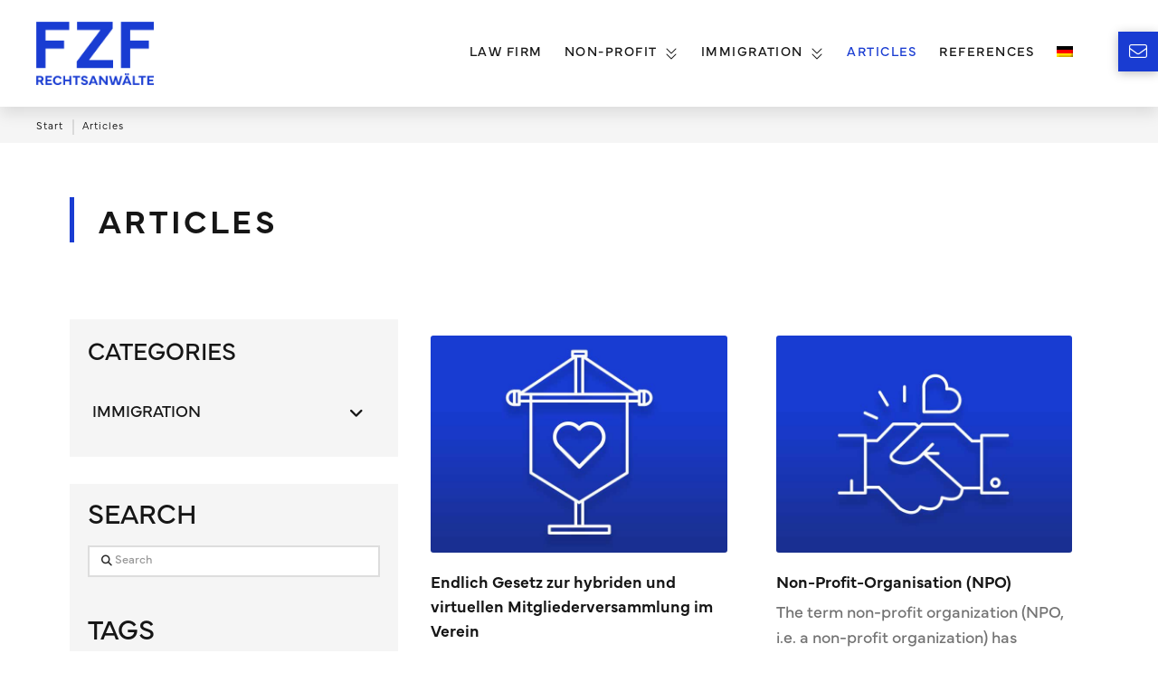

--- FILE ---
content_type: text/html; charset=UTF-8
request_url: https://fzf.de/en/articles/
body_size: 33451
content:
<!DOCTYPE html>
<html class="no-js" lang="en-US">
<head>
<meta charset="UTF-8">
<script type="text/javascript">
/* <![CDATA[ */
var gform;gform||(document.addEventListener("gform_main_scripts_loaded",function(){gform.scriptsLoaded=!0}),document.addEventListener("gform/theme/scripts_loaded",function(){gform.themeScriptsLoaded=!0}),window.addEventListener("DOMContentLoaded",function(){gform.domLoaded=!0}),gform={domLoaded:!1,scriptsLoaded:!1,themeScriptsLoaded:!1,isFormEditor:()=>"function"==typeof InitializeEditor,callIfLoaded:function(o){return!(!gform.domLoaded||!gform.scriptsLoaded||!gform.themeScriptsLoaded&&!gform.isFormEditor()||(gform.isFormEditor()&&console.warn("The use of gform.initializeOnLoaded() is deprecated in the form editor context and will be removed in Gravity Forms 3.1."),o(),0))},initializeOnLoaded:function(o){gform.callIfLoaded(o)||(document.addEventListener("gform_main_scripts_loaded",()=>{gform.scriptsLoaded=!0,gform.callIfLoaded(o)}),document.addEventListener("gform/theme/scripts_loaded",()=>{gform.themeScriptsLoaded=!0,gform.callIfLoaded(o)}),window.addEventListener("DOMContentLoaded",()=>{gform.domLoaded=!0,gform.callIfLoaded(o)}))},hooks:{action:{},filter:{}},addAction:function(o,r,e,t){gform.addHook("action",o,r,e,t)},addFilter:function(o,r,e,t){gform.addHook("filter",o,r,e,t)},doAction:function(o){gform.doHook("action",o,arguments)},applyFilters:function(o){return gform.doHook("filter",o,arguments)},removeAction:function(o,r){gform.removeHook("action",o,r)},removeFilter:function(o,r,e){gform.removeHook("filter",o,r,e)},addHook:function(o,r,e,t,n){null==gform.hooks[o][r]&&(gform.hooks[o][r]=[]);var d=gform.hooks[o][r];null==n&&(n=r+"_"+d.length),gform.hooks[o][r].push({tag:n,callable:e,priority:t=null==t?10:t})},doHook:function(r,o,e){var t;if(e=Array.prototype.slice.call(e,1),null!=gform.hooks[r][o]&&((o=gform.hooks[r][o]).sort(function(o,r){return o.priority-r.priority}),o.forEach(function(o){"function"!=typeof(t=o.callable)&&(t=window[t]),"action"==r?t.apply(null,e):e[0]=t.apply(null,e)})),"filter"==r)return e[0]},removeHook:function(o,r,t,n){var e;null!=gform.hooks[o][r]&&(e=(e=gform.hooks[o][r]).filter(function(o,r,e){return!!(null!=n&&n!=o.tag||null!=t&&t!=o.priority)}),gform.hooks[o][r]=e)}});
/* ]]> */
</script>

<meta name="viewport" content="width=device-width, initial-scale=1.0">
<link rel="pingback" href="">
<meta name='robots' content='index, follow, max-image-preview:large, max-snippet:-1, max-video-preview:-1' />
<link rel="alternate" hreflang="de" href="https://fzf.de/beitraege/" />
<link rel="alternate" hreflang="en" href="https://fzf.de/en/articles/" />
<link rel="alternate" hreflang="x-default" href="https://fzf.de/beitraege/" />

	<!-- This site is optimized with the Yoast SEO plugin v26.7 - https://yoast.com/wordpress/plugins/seo/ -->
	<title>Articles | FZF-Rechtsanwälte</title>
	<link rel="canonical" href="https://fzf.de/en/articles/" />
	<meta property="og:locale" content="en_US" />
	<meta property="og:type" content="article" />
	<meta property="og:title" content="Articles | FZF-Rechtsanwälte" />
	<meta property="og:url" content="https://fzf.de/en/articles/" />
	<meta property="og:site_name" content="FZF-Rechtsanwälte" />
	<meta property="og:image" content="https://fzf.de/wp-content/uploads/FZF-FB.jpg" />
	<meta property="og:image:width" content="1200" />
	<meta property="og:image:height" content="630" />
	<meta property="og:image:type" content="image/jpeg" />
	<meta name="twitter:card" content="summary_large_image" />
	<script type="application/ld+json" class="yoast-schema-graph">{"@context":"https://schema.org","@graph":[{"@type":["WebPage","CollectionPage"],"@id":"https://fzf.de/en/articles/","url":"https://fzf.de/en/articles/","name":"Articles | FZF-Rechtsanwälte","isPartOf":{"@id":"https://fzf.de/#website"},"datePublished":"2020-12-21T12:58:39+00:00","dateModified":"2020-12-21T19:04:42+00:00","breadcrumb":{"@id":"https://fzf.de/en/articles/#breadcrumb"},"inLanguage":"en-US"},{"@type":"BreadcrumbList","@id":"https://fzf.de/en/articles/#breadcrumb","itemListElement":[{"@type":"ListItem","position":1,"name":"Startseite","item":"https://fzf.de/en/"},{"@type":"ListItem","position":2,"name":"Articles"}]},{"@type":"WebSite","@id":"https://fzf.de/#website","url":"https://fzf.de/","name":"FZF-Rechtsanwälte","description":"Kanzlei für Non-profit Organisationen und Immigration","publisher":{"@id":"https://fzf.de/#organization"},"potentialAction":[{"@type":"SearchAction","target":{"@type":"EntryPoint","urlTemplate":"https://fzf.de/?s={search_term_string}"},"query-input":{"@type":"PropertyValueSpecification","valueRequired":true,"valueName":"search_term_string"}}],"inLanguage":"en-US"},{"@type":"Organization","@id":"https://fzf.de/#organization","name":"FZF Rechtsanwälte","url":"https://fzf.de/","logo":{"@type":"ImageObject","inLanguage":"en-US","@id":"https://fzf.de/#/schema/logo/image/","url":"https://fzf.de/wp-content/uploads/Vereinsrecht-Stiftungsrecht-Rechtsanwalt-FZF-Frankfurt-Logo.png","contentUrl":"https://fzf.de/wp-content/uploads/Vereinsrecht-Stiftungsrecht-Rechtsanwalt-FZF-Frankfurt-Logo.png","width":300,"height":161,"caption":"FZF Rechtsanwälte"},"image":{"@id":"https://fzf.de/#/schema/logo/image/"},"sameAs":["https://www.linkedin.com/chttps://www.linkedin.com/company/fzf-rechtsanwälte-franke-hantschel-kurzius-partmbb/"]}]}</script>
	<!-- / Yoast SEO plugin. -->


<link rel="alternate" type="application/rss+xml" title="FZF-Rechtsanwälte &raquo; Feed" href="https://fzf.de/en/feed/" />
<link rel="alternate" type="application/rss+xml" title="FZF-Rechtsanwälte &raquo; Comments Feed" href="https://fzf.de/en/comments/feed/" />
<style id='wp-img-auto-sizes-contain-inline-css' type='text/css'>
img:is([sizes=auto i],[sizes^="auto," i]){contain-intrinsic-size:3000px 1500px}
/*# sourceURL=wp-img-auto-sizes-contain-inline-css */
</style>
<style id='wp-emoji-styles-inline-css' type='text/css'>

	img.wp-smiley, img.emoji {
		display: inline !important;
		border: none !important;
		box-shadow: none !important;
		height: 1em !important;
		width: 1em !important;
		margin: 0 0.07em !important;
		vertical-align: -0.1em !important;
		background: none !important;
		padding: 0 !important;
	}
/*# sourceURL=wp-emoji-styles-inline-css */
</style>
<link rel='stylesheet' id='wp-block-library-css' href='https://fzf.de/wp-includes/css/dist/block-library/style.min.css?ver=6.9' type='text/css' media='all' />
<style id='wp-block-heading-inline-css' type='text/css'>
h1:where(.wp-block-heading).has-background,h2:where(.wp-block-heading).has-background,h3:where(.wp-block-heading).has-background,h4:where(.wp-block-heading).has-background,h5:where(.wp-block-heading).has-background,h6:where(.wp-block-heading).has-background{padding:1.25em 2.375em}h1.has-text-align-left[style*=writing-mode]:where([style*=vertical-lr]),h1.has-text-align-right[style*=writing-mode]:where([style*=vertical-rl]),h2.has-text-align-left[style*=writing-mode]:where([style*=vertical-lr]),h2.has-text-align-right[style*=writing-mode]:where([style*=vertical-rl]),h3.has-text-align-left[style*=writing-mode]:where([style*=vertical-lr]),h3.has-text-align-right[style*=writing-mode]:where([style*=vertical-rl]),h4.has-text-align-left[style*=writing-mode]:where([style*=vertical-lr]),h4.has-text-align-right[style*=writing-mode]:where([style*=vertical-rl]),h5.has-text-align-left[style*=writing-mode]:where([style*=vertical-lr]),h5.has-text-align-right[style*=writing-mode]:where([style*=vertical-rl]),h6.has-text-align-left[style*=writing-mode]:where([style*=vertical-lr]),h6.has-text-align-right[style*=writing-mode]:where([style*=vertical-rl]){rotate:180deg}
/*# sourceURL=https://fzf.de/wp-includes/blocks/heading/style.min.css */
</style>
<style id='wp-block-list-inline-css' type='text/css'>
ol,ul{box-sizing:border-box}:root :where(.wp-block-list.has-background){padding:1.25em 2.375em}
/*# sourceURL=https://fzf.de/wp-includes/blocks/list/style.min.css */
</style>
<style id='wp-block-paragraph-inline-css' type='text/css'>
.is-small-text{font-size:.875em}.is-regular-text{font-size:1em}.is-large-text{font-size:2.25em}.is-larger-text{font-size:3em}.has-drop-cap:not(:focus):first-letter{float:left;font-size:8.4em;font-style:normal;font-weight:100;line-height:.68;margin:.05em .1em 0 0;text-transform:uppercase}body.rtl .has-drop-cap:not(:focus):first-letter{float:none;margin-left:.1em}p.has-drop-cap.has-background{overflow:hidden}:root :where(p.has-background){padding:1.25em 2.375em}:where(p.has-text-color:not(.has-link-color)) a{color:inherit}p.has-text-align-left[style*="writing-mode:vertical-lr"],p.has-text-align-right[style*="writing-mode:vertical-rl"]{rotate:180deg}
/*# sourceURL=https://fzf.de/wp-includes/blocks/paragraph/style.min.css */
</style>
<style id='global-styles-inline-css' type='text/css'>
:root{--wp--preset--aspect-ratio--square: 1;--wp--preset--aspect-ratio--4-3: 4/3;--wp--preset--aspect-ratio--3-4: 3/4;--wp--preset--aspect-ratio--3-2: 3/2;--wp--preset--aspect-ratio--2-3: 2/3;--wp--preset--aspect-ratio--16-9: 16/9;--wp--preset--aspect-ratio--9-16: 9/16;--wp--preset--color--black: #000000;--wp--preset--color--cyan-bluish-gray: #abb8c3;--wp--preset--color--white: #ffffff;--wp--preset--color--pale-pink: #f78da7;--wp--preset--color--vivid-red: #cf2e2e;--wp--preset--color--luminous-vivid-orange: #ff6900;--wp--preset--color--luminous-vivid-amber: #fcb900;--wp--preset--color--light-green-cyan: #7bdcb5;--wp--preset--color--vivid-green-cyan: #00d084;--wp--preset--color--pale-cyan-blue: #8ed1fc;--wp--preset--color--vivid-cyan-blue: #0693e3;--wp--preset--color--vivid-purple: #9b51e0;--wp--preset--gradient--vivid-cyan-blue-to-vivid-purple: linear-gradient(135deg,rgb(6,147,227) 0%,rgb(155,81,224) 100%);--wp--preset--gradient--light-green-cyan-to-vivid-green-cyan: linear-gradient(135deg,rgb(122,220,180) 0%,rgb(0,208,130) 100%);--wp--preset--gradient--luminous-vivid-amber-to-luminous-vivid-orange: linear-gradient(135deg,rgb(252,185,0) 0%,rgb(255,105,0) 100%);--wp--preset--gradient--luminous-vivid-orange-to-vivid-red: linear-gradient(135deg,rgb(255,105,0) 0%,rgb(207,46,46) 100%);--wp--preset--gradient--very-light-gray-to-cyan-bluish-gray: linear-gradient(135deg,rgb(238,238,238) 0%,rgb(169,184,195) 100%);--wp--preset--gradient--cool-to-warm-spectrum: linear-gradient(135deg,rgb(74,234,220) 0%,rgb(151,120,209) 20%,rgb(207,42,186) 40%,rgb(238,44,130) 60%,rgb(251,105,98) 80%,rgb(254,248,76) 100%);--wp--preset--gradient--blush-light-purple: linear-gradient(135deg,rgb(255,206,236) 0%,rgb(152,150,240) 100%);--wp--preset--gradient--blush-bordeaux: linear-gradient(135deg,rgb(254,205,165) 0%,rgb(254,45,45) 50%,rgb(107,0,62) 100%);--wp--preset--gradient--luminous-dusk: linear-gradient(135deg,rgb(255,203,112) 0%,rgb(199,81,192) 50%,rgb(65,88,208) 100%);--wp--preset--gradient--pale-ocean: linear-gradient(135deg,rgb(255,245,203) 0%,rgb(182,227,212) 50%,rgb(51,167,181) 100%);--wp--preset--gradient--electric-grass: linear-gradient(135deg,rgb(202,248,128) 0%,rgb(113,206,126) 100%);--wp--preset--gradient--midnight: linear-gradient(135deg,rgb(2,3,129) 0%,rgb(40,116,252) 100%);--wp--preset--font-size--small: 13px;--wp--preset--font-size--medium: 20px;--wp--preset--font-size--large: 36px;--wp--preset--font-size--x-large: 42px;--wp--preset--spacing--20: 0.44rem;--wp--preset--spacing--30: 0.67rem;--wp--preset--spacing--40: 1rem;--wp--preset--spacing--50: 1.5rem;--wp--preset--spacing--60: 2.25rem;--wp--preset--spacing--70: 3.38rem;--wp--preset--spacing--80: 5.06rem;--wp--preset--shadow--natural: 6px 6px 9px rgba(0, 0, 0, 0.2);--wp--preset--shadow--deep: 12px 12px 50px rgba(0, 0, 0, 0.4);--wp--preset--shadow--sharp: 6px 6px 0px rgba(0, 0, 0, 0.2);--wp--preset--shadow--outlined: 6px 6px 0px -3px rgb(255, 255, 255), 6px 6px rgb(0, 0, 0);--wp--preset--shadow--crisp: 6px 6px 0px rgb(0, 0, 0);}:where(.is-layout-flex){gap: 0.5em;}:where(.is-layout-grid){gap: 0.5em;}body .is-layout-flex{display: flex;}.is-layout-flex{flex-wrap: wrap;align-items: center;}.is-layout-flex > :is(*, div){margin: 0;}body .is-layout-grid{display: grid;}.is-layout-grid > :is(*, div){margin: 0;}:where(.wp-block-columns.is-layout-flex){gap: 2em;}:where(.wp-block-columns.is-layout-grid){gap: 2em;}:where(.wp-block-post-template.is-layout-flex){gap: 1.25em;}:where(.wp-block-post-template.is-layout-grid){gap: 1.25em;}.has-black-color{color: var(--wp--preset--color--black) !important;}.has-cyan-bluish-gray-color{color: var(--wp--preset--color--cyan-bluish-gray) !important;}.has-white-color{color: var(--wp--preset--color--white) !important;}.has-pale-pink-color{color: var(--wp--preset--color--pale-pink) !important;}.has-vivid-red-color{color: var(--wp--preset--color--vivid-red) !important;}.has-luminous-vivid-orange-color{color: var(--wp--preset--color--luminous-vivid-orange) !important;}.has-luminous-vivid-amber-color{color: var(--wp--preset--color--luminous-vivid-amber) !important;}.has-light-green-cyan-color{color: var(--wp--preset--color--light-green-cyan) !important;}.has-vivid-green-cyan-color{color: var(--wp--preset--color--vivid-green-cyan) !important;}.has-pale-cyan-blue-color{color: var(--wp--preset--color--pale-cyan-blue) !important;}.has-vivid-cyan-blue-color{color: var(--wp--preset--color--vivid-cyan-blue) !important;}.has-vivid-purple-color{color: var(--wp--preset--color--vivid-purple) !important;}.has-black-background-color{background-color: var(--wp--preset--color--black) !important;}.has-cyan-bluish-gray-background-color{background-color: var(--wp--preset--color--cyan-bluish-gray) !important;}.has-white-background-color{background-color: var(--wp--preset--color--white) !important;}.has-pale-pink-background-color{background-color: var(--wp--preset--color--pale-pink) !important;}.has-vivid-red-background-color{background-color: var(--wp--preset--color--vivid-red) !important;}.has-luminous-vivid-orange-background-color{background-color: var(--wp--preset--color--luminous-vivid-orange) !important;}.has-luminous-vivid-amber-background-color{background-color: var(--wp--preset--color--luminous-vivid-amber) !important;}.has-light-green-cyan-background-color{background-color: var(--wp--preset--color--light-green-cyan) !important;}.has-vivid-green-cyan-background-color{background-color: var(--wp--preset--color--vivid-green-cyan) !important;}.has-pale-cyan-blue-background-color{background-color: var(--wp--preset--color--pale-cyan-blue) !important;}.has-vivid-cyan-blue-background-color{background-color: var(--wp--preset--color--vivid-cyan-blue) !important;}.has-vivid-purple-background-color{background-color: var(--wp--preset--color--vivid-purple) !important;}.has-black-border-color{border-color: var(--wp--preset--color--black) !important;}.has-cyan-bluish-gray-border-color{border-color: var(--wp--preset--color--cyan-bluish-gray) !important;}.has-white-border-color{border-color: var(--wp--preset--color--white) !important;}.has-pale-pink-border-color{border-color: var(--wp--preset--color--pale-pink) !important;}.has-vivid-red-border-color{border-color: var(--wp--preset--color--vivid-red) !important;}.has-luminous-vivid-orange-border-color{border-color: var(--wp--preset--color--luminous-vivid-orange) !important;}.has-luminous-vivid-amber-border-color{border-color: var(--wp--preset--color--luminous-vivid-amber) !important;}.has-light-green-cyan-border-color{border-color: var(--wp--preset--color--light-green-cyan) !important;}.has-vivid-green-cyan-border-color{border-color: var(--wp--preset--color--vivid-green-cyan) !important;}.has-pale-cyan-blue-border-color{border-color: var(--wp--preset--color--pale-cyan-blue) !important;}.has-vivid-cyan-blue-border-color{border-color: var(--wp--preset--color--vivid-cyan-blue) !important;}.has-vivid-purple-border-color{border-color: var(--wp--preset--color--vivid-purple) !important;}.has-vivid-cyan-blue-to-vivid-purple-gradient-background{background: var(--wp--preset--gradient--vivid-cyan-blue-to-vivid-purple) !important;}.has-light-green-cyan-to-vivid-green-cyan-gradient-background{background: var(--wp--preset--gradient--light-green-cyan-to-vivid-green-cyan) !important;}.has-luminous-vivid-amber-to-luminous-vivid-orange-gradient-background{background: var(--wp--preset--gradient--luminous-vivid-amber-to-luminous-vivid-orange) !important;}.has-luminous-vivid-orange-to-vivid-red-gradient-background{background: var(--wp--preset--gradient--luminous-vivid-orange-to-vivid-red) !important;}.has-very-light-gray-to-cyan-bluish-gray-gradient-background{background: var(--wp--preset--gradient--very-light-gray-to-cyan-bluish-gray) !important;}.has-cool-to-warm-spectrum-gradient-background{background: var(--wp--preset--gradient--cool-to-warm-spectrum) !important;}.has-blush-light-purple-gradient-background{background: var(--wp--preset--gradient--blush-light-purple) !important;}.has-blush-bordeaux-gradient-background{background: var(--wp--preset--gradient--blush-bordeaux) !important;}.has-luminous-dusk-gradient-background{background: var(--wp--preset--gradient--luminous-dusk) !important;}.has-pale-ocean-gradient-background{background: var(--wp--preset--gradient--pale-ocean) !important;}.has-electric-grass-gradient-background{background: var(--wp--preset--gradient--electric-grass) !important;}.has-midnight-gradient-background{background: var(--wp--preset--gradient--midnight) !important;}.has-small-font-size{font-size: var(--wp--preset--font-size--small) !important;}.has-medium-font-size{font-size: var(--wp--preset--font-size--medium) !important;}.has-large-font-size{font-size: var(--wp--preset--font-size--large) !important;}.has-x-large-font-size{font-size: var(--wp--preset--font-size--x-large) !important;}
/*# sourceURL=global-styles-inline-css */
</style>

<style id='classic-theme-styles-inline-css' type='text/css'>
/*! This file is auto-generated */
.wp-block-button__link{color:#fff;background-color:#32373c;border-radius:9999px;box-shadow:none;text-decoration:none;padding:calc(.667em + 2px) calc(1.333em + 2px);font-size:1.125em}.wp-block-file__button{background:#32373c;color:#fff;text-decoration:none}
/*# sourceURL=/wp-includes/css/classic-themes.min.css */
</style>
<link rel='stylesheet' id='wpml-legacy-horizontal-list-0-css' href='https://fzf.de/wp-content/plugins/sitepress-multilingual-cms/templates/language-switchers/legacy-list-horizontal/style.min.css?ver=1' type='text/css' media='all' />
<link rel='stylesheet' id='wpml-menu-item-0-css' href='https://fzf.de/wp-content/plugins/sitepress-multilingual-cms/templates/language-switchers/menu-item/style.min.css?ver=1' type='text/css' media='all' />
<link rel='stylesheet' id='x-stack-css' href='https://fzf.de/wp-content/themes/pro/framework/dist/css/site/stacks/renew.css?ver=6.7.11' type='text/css' media='all' />
<link rel='stylesheet' id='gforms_reset_css-css' href='https://fzf.de/wp-content/plugins/gravityforms/legacy/css/formreset.min.css?ver=2.9.25' type='text/css' media='all' />
<link rel='stylesheet' id='gforms_formsmain_css-css' href='https://fzf.de/wp-content/plugins/gravityforms/legacy/css/formsmain.min.css?ver=2.9.25' type='text/css' media='all' />
<link rel='stylesheet' id='gforms_ready_class_css-css' href='https://fzf.de/wp-content/plugins/gravityforms/legacy/css/readyclass.min.css?ver=2.9.25' type='text/css' media='all' />
<link rel='stylesheet' id='gforms_browsers_css-css' href='https://fzf.de/wp-content/plugins/gravityforms/legacy/css/browsers.min.css?ver=2.9.25' type='text/css' media='all' />
<link rel='stylesheet' id='x-gravity-forms-css' href='https://fzf.de/wp-content/themes/pro/framework/dist/css/site/gravity_forms/renew.css?ver=6.7.11' type='text/css' media='all' />
<link rel='stylesheet' id='x-child-css' href='https://fzf.de/wp-content/themes/pro-child/style.css?ver=6.7.11' type='text/css' media='all' />
<link rel='stylesheet' id='borlabs-cookie-custom-css' href='https://fzf.de/wp-content/cache/borlabs-cookie/1/borlabs-cookie-1-en.css?ver=3.3.23-29' type='text/css' media='all' />
<style id='cs-inline-css' type='text/css'>
@media (min-width:1200px){.x-hide-xl{display:none !important;}}@media (min-width:979px) and (max-width:1199px){.x-hide-lg{display:none !important;}}@media (min-width:767px) and (max-width:978px){.x-hide-md{display:none !important;}}@media (min-width:480px) and (max-width:766px){.x-hide-sm{display:none !important;}}@media (max-width:479px){.x-hide-xs{display:none !important;}} a,h1 a:hover,h2 a:hover,h3 a:hover,h4 a:hover,h5 a:hover,h6 a:hover,.x-comment-time:hover,#reply-title small a,.comment-reply-link:hover,.x-comment-author a:hover,.x-recent-posts a:hover .h-recent-posts{color:rgb(25,60,210);}a:hover,#reply-title small a:hover{color:rgb(26,44,122);}.entry-title i,.entry-title svg{color:#dddddd;}a.x-img-thumbnail:hover,li.bypostauthor > article.comment{border-color:rgb(25,60,210);}.flex-direction-nav a,.flex-control-nav a:hover,.flex-control-nav a.flex-active,.x-dropcap,.x-skill-bar .bar,.x-pricing-column.featured h2,.h-comments-title small,.x-pagination a:hover,.woocommerce-pagination a:hover,.x-entry-share .x-share:hover,.entry-thumb,.widget_tag_cloud .tagcloud a:hover,.widget_product_tag_cloud .tagcloud a:hover,.x-highlight,.x-recent-posts .x-recent-posts-img:after,.x-portfolio-filters{background-color:rgb(25,60,210);}.x-portfolio-filters:hover{background-color:rgb(26,44,122);}.x-main{width:calc(72% - 3.20197%);}.x-sidebar{width:calc(100% - 3.20197% - 72%);}.h-landmark{font-weight:300;}.x-comment-author a{color:rgb(100,100,100);}.x-comment-author a,.comment-form-author label,.comment-form-email label,.comment-form-url label,.comment-form-rating label,.comment-form-comment label,.widget_calendar #wp-calendar caption,.widget_calendar #wp-calendar th,.x-accordion-heading .x-accordion-toggle,.x-nav-tabs > li > a:hover,.x-nav-tabs > .active > a,.x-nav-tabs > .active > a:hover{color:rgb(22,22,22);}.widget_calendar #wp-calendar th{border-bottom-color:rgb(22,22,22);}.x-pagination span.current,.woocommerce-pagination span[aria-current],.x-portfolio-filters-menu,.widget_tag_cloud .tagcloud a,.h-feature-headline span i,.widget_price_filter .ui-slider .ui-slider-handle{background-color:rgb(22,22,22);}@media (max-width:978.98px){}html{font-size:16px;}@media (min-width:479px){html{font-size:16px;}}@media (min-width:766px){html{font-size:18px;}}@media (min-width:978px){html{font-size:18px;}}@media (min-width:1199px){html{font-size:18px;}}body{font-style:normal;font-weight:300;color:rgb(100,100,100);background:rgb(255,255,255);}.w-b{font-weight:300 !important;}h1,h2,h3,h4,h5,h6,.h1,.h2,.h3,.h4,.h5,.h6,.x-text-headline{font-family:"mundial",sans-serif;font-style:normal;font-weight:400;text-transform:uppercase;}h1,.h1{letter-spacing:0em;}h2,.h2{letter-spacing:0em;}h3,.h3{letter-spacing:0em;}h4,.h4{letter-spacing:0em;}h5,.h5{letter-spacing:0em;}h6,.h6{letter-spacing:0em;}.w-h{font-weight:400 !important;}.x-container.width{width:88%;}.x-container.max{max-width:1200px;}.x-bar-content.x-container.width{flex-basis:88%;}.x-main.full{float:none;clear:both;display:block;width:auto;}@media (max-width:978.98px){.x-main.full,.x-main.left,.x-main.right,.x-sidebar.left,.x-sidebar.right{float:none;display:block;width:auto !important;}}.entry-header,.entry-content{font-size:1rem;}body,input,button,select,textarea{font-family:"mundial",sans-serif;}h1,h2,h3,h4,h5,h6,.h1,.h2,.h3,.h4,.h5,.h6,h1 a,h2 a,h3 a,h4 a,h5 a,h6 a,.h1 a,.h2 a,.h3 a,.h4 a,.h5 a,.h6 a,blockquote{color:rgb(22,22,22);}.cfc-h-tx{color:rgb(22,22,22) !important;}.cfc-h-bd{border-color:rgb(22,22,22) !important;}.cfc-h-bg{background-color:rgb(22,22,22) !important;}.cfc-b-tx{color:rgb(100,100,100) !important;}.cfc-b-bd{border-color:rgb(100,100,100) !important;}.cfc-b-bg{background-color:rgb(100,100,100) !important;}.x-btn,.button,[type="submit"]{color:rgb(25,60,210);border-color:rgb(25,60,210);background-color:rgba(225,90,40,0);text-shadow:0 0.075em 0.075em rgba(0,0,0,0.5);}.x-btn:hover,.button:hover,[type="submit"]:hover{color:rgb(26,44,122);border-color:rgb(26,44,122);background-color:rgba(26,44,122,0);text-shadow:0 0.075em 0.075em rgba(0,0,0,0.5);}.x-btn.x-btn-real,.x-btn.x-btn-real:hover{margin-bottom:0.25em;text-shadow:0 0.075em 0.075em rgba(0,0,0,0.65);}.x-btn.x-btn-real{box-shadow:0 0.25em 0 0 #a71000,0 4px 9px rgba(0,0,0,0.75);}.x-btn.x-btn-real:hover{box-shadow:0 0.25em 0 0 #a71000,0 4px 9px rgba(0,0,0,0.75);}.x-btn.x-btn-flat,.x-btn.x-btn-flat:hover{margin-bottom:0;text-shadow:0 0.075em 0.075em rgba(0,0,0,0.65);box-shadow:none;}.x-btn.x-btn-transparent,.x-btn.x-btn-transparent:hover{margin-bottom:0;border-width:3px;text-shadow:none;text-transform:uppercase;background-color:transparent;box-shadow:none;}body .gform_wrapper .gfield_required{color:rgb(25,60,210);}body .gform_wrapper h2.gsection_title,body .gform_wrapper h3.gform_title,body .gform_wrapper .top_label .gfield_label,body .gform_wrapper .left_label .gfield_label,body .gform_wrapper .right_label .gfield_label{font-weight:400;}body .gform_wrapper h2.gsection_title{letter-spacing:0em!important;}body .gform_wrapper h3.gform_title{letter-spacing:0em!important;}body .gform_wrapper .top_label .gfield_label,body .gform_wrapper .left_label .gfield_label,body .gform_wrapper .right_label .gfield_label{color:rgb(22,22,22);}body .gform_wrapper .validation_message{font-weight:300;}.bg .mejs-container,.x-video .mejs-container{position:unset !important;} @font-face{font-family:'FontAwesomePro';font-style:normal;font-weight:900;font-display:block;src:url('https://fzf.de/wp-content/themes/pro/cornerstone/assets/fonts/fa-solid-900.woff2?ver=6.7.2') format('woff2'),url('https://fzf.de/wp-content/themes/pro/cornerstone/assets/fonts/fa-solid-900.ttf?ver=6.7.2') format('truetype');}[data-x-fa-pro-icon]{font-family:"FontAwesomePro" !important;}[data-x-fa-pro-icon]:before{content:attr(data-x-fa-pro-icon);}[data-x-icon],[data-x-icon-o],[data-x-icon-l],[data-x-icon-s],[data-x-icon-b],[data-x-icon-sr],[data-x-icon-ss],[data-x-icon-sl],[data-x-fa-pro-icon],[class*="cs-fa-"]{display:inline-flex;font-style:normal;font-weight:400;text-decoration:inherit;text-rendering:auto;-webkit-font-smoothing:antialiased;-moz-osx-font-smoothing:grayscale;}[data-x-icon].left,[data-x-icon-o].left,[data-x-icon-l].left,[data-x-icon-s].left,[data-x-icon-b].left,[data-x-icon-sr].left,[data-x-icon-ss].left,[data-x-icon-sl].left,[data-x-fa-pro-icon].left,[class*="cs-fa-"].left{margin-right:0.5em;}[data-x-icon].right,[data-x-icon-o].right,[data-x-icon-l].right,[data-x-icon-s].right,[data-x-icon-b].right,[data-x-icon-sr].right,[data-x-icon-ss].right,[data-x-icon-sl].right,[data-x-fa-pro-icon].right,[class*="cs-fa-"].right{margin-left:0.5em;}[data-x-icon]:before,[data-x-icon-o]:before,[data-x-icon-l]:before,[data-x-icon-s]:before,[data-x-icon-b]:before,[data-x-icon-sr]:before,[data-x-icon-ss]:before,[data-x-icon-sl]:before,[data-x-fa-pro-icon]:before,[class*="cs-fa-"]:before{line-height:1;}@font-face{font-family:'FontAwesome';font-style:normal;font-weight:900;font-display:block;src:url('https://fzf.de/wp-content/themes/pro/cornerstone/assets/fonts/fa-solid-900.woff2?ver=6.7.2') format('woff2'),url('https://fzf.de/wp-content/themes/pro/cornerstone/assets/fonts/fa-solid-900.ttf?ver=6.7.2') format('truetype');}[data-x-icon],[data-x-icon-s],[data-x-icon][class*="cs-fa-"]{font-family:"FontAwesome" !important;font-weight:900;}[data-x-icon]:before,[data-x-icon][class*="cs-fa-"]:before{content:attr(data-x-icon);}[data-x-icon-s]:before{content:attr(data-x-icon-s);}@font-face{font-family:'FontAwesomeRegular';font-style:normal;font-weight:400;font-display:block;src:url('https://fzf.de/wp-content/themes/pro/cornerstone/assets/fonts/fa-regular-400.woff2?ver=6.7.2') format('woff2'),url('https://fzf.de/wp-content/themes/pro/cornerstone/assets/fonts/fa-regular-400.ttf?ver=6.7.2') format('truetype');}@font-face{font-family:'FontAwesomePro';font-style:normal;font-weight:400;font-display:block;src:url('https://fzf.de/wp-content/themes/pro/cornerstone/assets/fonts/fa-regular-400.woff2?ver=6.7.2') format('woff2'),url('https://fzf.de/wp-content/themes/pro/cornerstone/assets/fonts/fa-regular-400.ttf?ver=6.7.2') format('truetype');}[data-x-icon-o]{font-family:"FontAwesomeRegular" !important;}[data-x-icon-o]:before{content:attr(data-x-icon-o);}@font-face{font-family:'FontAwesomeLight';font-style:normal;font-weight:300;font-display:block;src:url('https://fzf.de/wp-content/themes/pro/cornerstone/assets/fonts/fa-light-300.woff2?ver=6.7.2') format('woff2'),url('https://fzf.de/wp-content/themes/pro/cornerstone/assets/fonts/fa-light-300.ttf?ver=6.7.2') format('truetype');}@font-face{font-family:'FontAwesomePro';font-style:normal;font-weight:300;font-display:block;src:url('https://fzf.de/wp-content/themes/pro/cornerstone/assets/fonts/fa-light-300.woff2?ver=6.7.2') format('woff2'),url('https://fzf.de/wp-content/themes/pro/cornerstone/assets/fonts/fa-light-300.ttf?ver=6.7.2') format('truetype');}[data-x-icon-l]{font-family:"FontAwesomeLight" !important;font-weight:300;}[data-x-icon-l]:before{content:attr(data-x-icon-l);}@font-face{font-family:'FontAwesomeBrands';font-style:normal;font-weight:normal;font-display:block;src:url('https://fzf.de/wp-content/themes/pro/cornerstone/assets/fonts/fa-brands-400.woff2?ver=6.7.2') format('woff2'),url('https://fzf.de/wp-content/themes/pro/cornerstone/assets/fonts/fa-brands-400.ttf?ver=6.7.2') format('truetype');}[data-x-icon-b]{font-family:"FontAwesomeBrands" !important;}[data-x-icon-b]:before{content:attr(data-x-icon-b);}.widget.widget_rss li .rsswidget:before{content:"\f35d";padding-right:0.4em;font-family:"FontAwesome";} .m1ip-0.x-section{margin-top:0px;margin-right:0px;margin-bottom:0px;margin-left:0px;border-top-width:0;border-right-width:0;border-bottom-width:0;border-left-width:0;padding-right:0px;padding-left:0px;z-index:auto;}.m1ip-1.x-section{padding-top:60px;padding-bottom:0px;}.m1ip-2.x-section{padding-top:45px;padding-bottom:80px;}.m1ip-3{transition-duration:400ms;}.m1ip-4{transition-timing-function:cubic-bezier(0.680,-0.550,0.265,1.550);}:where(body:not(.tco-disable-effects)) .m1ip-4:hover,:where(body:not(.tco-disable-effects)) [data-x-effect-provider*="effects"]:hover .m1ip-4{opacity:1;transform:translate(0em,-0.5em);}.m1ip-5{transition-timing-function:cubic-bezier(0.770,0.000,0.175,1.000);}.m1ip-5 .x-text-content-text-primary {transition-duration:400ms;transition-timing-function:cubic-bezier(0.770,0.000,0.175,1.000);}.m1ip-5 .x-text-content-text-subheadline {transition-duration:400ms;transition-timing-function:cubic-bezier(0.770,0.000,0.175,1.000);}.m1ip-5 .x-text-typing {transition-duration:400ms;transition-timing-function:cubic-bezier(0.770,0.000,0.175,1.000);}.m1ip-5 .x-typed-cursor {transition-duration:400ms;transition-timing-function:cubic-bezier(0.770,0.000,0.175,1.000);}.m1ip-5 .x-graphic-child {transition-duration:400ms;transition-timing-function:cubic-bezier(0.770,0.000,0.175,1.000);}.m1ip-6.x-row{z-index:auto;margin-right:auto;margin-left:auto;border-top-width:0;border-right-width:0;border-bottom-width:0;border-left-width:0;}.m1ip-6 > .x-row-inner{flex-direction:row;justify-content:flex-start;align-items:stretch;align-content:stretch;}.m1ip-8.x-row{padding-top:1px;padding-right:1px;padding-bottom:1px;padding-left:1px;}.m1ip-9.x-row{font-size:1em;}.m1ip-9 > .x-row-inner > *{margin-top:calc(1rem / 2);margin-bottom:calc(1rem / 2);margin-right:calc(1rem / 2);margin-left:calc(1rem / 2);}.m1ip-a > .x-row-inner{margin-top:calc(((1rem / 2) + 1px) * -1);margin-right:calc(((1rem / 2) + 1px) * -1);margin-bottom:calc(((1rem / 2) + 1px) * -1);margin-left:calc(((1rem / 2) + 1px) * -1);}.m1ip-b > .x-row-inner > *{flex-grow:1;}.m1ip-c.x-row{margin-top:0px;}.m1ip-d.x-row{margin-bottom:30px;}.m1ip-e.x-row{padding-top:20px;padding-right:20px;padding-bottom:20px;padding-left:20px;background-color:rgb(245,245,245);}.m1ip-e > .x-row-inner{margin-top:calc((1rem / 2) * -1);margin-right:calc((1rem / 2) * -1);margin-bottom:calc((1rem / 2) * -1);margin-left:calc((1rem / 2) * -1);}.m1ip-f.x-row{margin-bottom:40px;font-size:1rem;}.m1ip-f > .x-row-inner{margin-top:calc(((1em / 2) + 1px) * -1);margin-right:calc(((1em / 2) + 1px) * -1);margin-bottom:calc(((1em / 2) + 1px) * -1);margin-left:calc(((1em / 2) + 1px) * -1);}.m1ip-f > .x-row-inner > *{margin-top:calc(1em / 2);margin-bottom:calc(1em / 2);margin-right:calc(1em / 2);margin-left:calc(1em / 2);}.m1ip-g{--gap:1rem;}.m1ip-h > .x-row-inner > *:nth-child(1n - 0) {flex-basis:calc(100% - clamp(0px,var(--gap),9999px));}.m1ip-i > .x-row-inner > *:nth-child(2n - 0) {flex-basis:calc(66.66% - clamp(0px,var(--gap),9999px));}.m1ip-i > .x-row-inner > *:nth-child(2n - 1) {flex-basis:calc(33.33% - clamp(0px,var(--gap),9999px));}.m1ip-j > .x-row-inner > *:nth-child(1n - 0) {flex-basis:calc(100% - clamp(0px,var(--gap),9999px));}.m1ip-k > .x-row-inner > *:nth-child(1n - 0) {flex-basis:calc(100% - clamp(0px,var(--gap),9999px));}.m1ip-l{--gap:1em;}.m1ip-l > .x-row-inner > *:nth-child(2n - 0) {flex-basis:calc(50% - clamp(0px,var(--gap),9999px));}.m1ip-l > .x-row-inner > *:nth-child(2n - 1) {flex-basis:calc(50% - clamp(0px,var(--gap),9999px));}.m1ip-m.x-col{z-index:auto;border-top-width:0;border-right-width:0;border-bottom-width:0;border-left-width:0;font-size:1em;}.m1ip-o.x-col{background-color:rgba(245,245,245,0);}.m1ip-p.x-col{display:flex;flex-direction:column;justify-content:flex-start;flex-wrap:wrap;}.m1ip-q.x-col{align-items:center;align-content:center;}.m1ip-r.x-col{overflow-x:hidden;overflow-y:hidden;align-items:stretch;align-content:stretch;border-top-left-radius:6px;border-top-right-radius:6px;border-bottom-right-radius:6px;border-bottom-left-radius:6px;padding-top:1em;padding-right:1em;padding-bottom:1em;padding-left:1em;box-shadow:none;}.m1ip-r.x-col:hover,.m1ip-r.x-col[class*="active"],[data-x-effect-provider*="colors"]:hover .m1ip-r.x-col{box-shadow:0em 0.65em 1.35em 0em rgba(0,0,0,0.16);}.m1ip-s.x-text{margin-top:0px;margin-right:0px;margin-left:0px;padding-top:0em;padding-bottom:0em;background-color:rgba(22,22,22,0);}.m1ip-s.x-text .x-text-content-text-primary{font-family:"mundial",sans-serif;line-height:1.4;text-transform:uppercase;}.m1ip-t.x-text{margin-bottom:40px;border-top-width:0px;border-right-width:0px;border-bottom-width:0px;border-left-width:5px;border-top-style:none;border-right-style:none;border-bottom-style:solid;border-left-style:solid;border-top-color:transparent;border-right-color:transparent;border-bottom-color:rgb(25,60,210);border-left-color:rgb(25,60,210);padding-right:0em;padding-left:1.5em;}.m1ip-t.x-text .x-text-content-text-primary{font-size:2em;font-weight:600;letter-spacing:0.1em;margin-right:calc(0.1em * -1);}.m1ip-u.x-text{font-size:1em;}.m1ip-u.x-text .x-text-content-text-primary{font-style:normal;color:rgb(22,22,22);}.m1ip-v.x-text{margin-bottom:20px;padding-right:1em;padding-left:0em;}.m1ip-v.x-text .x-text-content-text-primary{font-size:1.5em;font-weight:400;}.m1ip-w.x-text{border-top-width:0;border-right-width:0;border-bottom-width:0;border-left-width:0;}.m1ip-w.x-text .x-text-content-text-primary{letter-spacing:0em;}.m1ip-x.x-text{max-width:21em;margin-top:0em;margin-right:0em;margin-bottom:0.512em;margin-left:0em;}.m1ip-x.x-text .x-text-content-text-primary{font-family:inherit;font-size:1em;font-weight:700;line-height:1.5;text-transform:none;}.m1ip-x.x-text:hover .x-text-content-text-primary,.m1ip-x.x-text[class*="active"] .x-text-content-text-primary,[data-x-effect-provider*="colors"]:hover .m1ip-x.x-text .x-text-content-text-primary{color:rgb(25,60,210);}.m1ip-y.x-anchor {border-top-width:0;border-right-width:0;border-bottom-width:0;border-left-width:0;font-size:1em;}.m1ip-y.x-anchor .x-anchor-content {display:flex;flex-direction:row;justify-content:center;align-items:center;padding-top:0.75em;padding-right:0.75em;padding-bottom:0.75em;}.m1ip-y.x-anchor .x-anchor-text {margin-top:5px;margin-right:auto;margin-bottom:5px;margin-left:5px;}.m1ip-y.x-anchor .x-anchor-text-primary {font-size:1em;font-style:normal;line-height:1;color:rgb(22,22,22);}.m1ip-y.x-anchor:hover .x-anchor-text-primary,.m1ip-y.x-anchor[class*="active"] .x-anchor-text-primary,[data-x-effect-provider*="colors"]:hover .m1ip-y.x-anchor .x-anchor-text-primary {color:rgb(25,60,210);}.m1ip-y.x-anchor .x-anchor-sub-indicator {margin-top:5px;margin-right:5px;margin-bottom:5px;margin-left:5px;font-size:1em;color:rgb(22,22,22);}.m1ip-y.x-anchor:hover .x-anchor-sub-indicator,.m1ip-y.x-anchor[class*="active"] .x-anchor-sub-indicator,[data-x-effect-provider*="colors"]:hover .m1ip-y.x-anchor .x-anchor-sub-indicator {color:rgb(25,60,210);}.m1ip-z.x-anchor .x-anchor-content {padding-left:0em;}.m1ip-z.x-anchor .x-anchor-text-primary {font-family:"mundial",sans-serif;font-weight:400;text-transform:uppercase;}.m1ip-10.x-anchor .x-anchor-content {padding-left:0.75em;}.m1ip-10.x-anchor .x-anchor-text-primary {font-family:inherit;font-weight:400;}.m1ip-11{font-size:1em;}.m1ip-11 [data-x-toggle-collapse]{transition-duration:300ms;transition-timing-function:cubic-bezier(0.400,0.000,0.200,1.000);}.m1ip-12{font-size:1rem;border-top-width:0;border-right-width:0;border-bottom-width:0;border-left-width:0;}.m1ip-12 .widget:not(:first-child){margin-top:2.5rem;margin-right:0;margin-bottom:0;margin-left:0;}.m1ip-12 .widget .h-widget{margin-top:0;margin-right:0;margin-bottom:0.5em;margin-left:0;}.m1ip-13{overflow-x:hidden;overflow-y:hidden;flex-grow:0;flex-shrink:0;height:44vh;min-height:210px;max-height:240px;margin-top:0em;margin-right:0em;margin-bottom:1em;margin-left:0em;border-top-left-radius:3px;border-top-right-radius:3px;border-bottom-right-radius:3px;border-bottom-left-radius:3px;background-color:#d5d5d5;}.m1ip-14{flex-basis:auto;border-top-width:0;border-right-width:0;border-bottom-width:0;border-left-width:0;font-size:1em;aspect-ratio:auto;}.m1ip-15{display:flex;flex-direction:column;justify-content:flex-start;align-items:flex-start;flex-wrap:wrap;align-content:flex-start;flex-grow:1;flex-shrink:1;}.m1ip-16.x-image{display:block;font-size:1em;width:100%;border-top-width:0;border-right-width:0;border-bottom-width:0;border-left-width:0;}.m1ip-16.x-image img{width:100%;object-fit:cover;aspect-ratio:auto;}.m1ip-16.x-image,.m1ip-16.x-image img{height:100%;}.m1ip-17.x-text{margin-top:0em;margin-right:0em;margin-bottom:auto;margin-left:0em;border-top-width:0;border-right-width:0;border-bottom-width:0;border-left-width:0;font-family:inherit;font-size:1em;font-style:normal;font-weight:400;line-height:1.6;letter-spacing:0em;text-transform:none;color:rgba(0,0,0,0.55);}.m1ip-17.x-text > :first-child{margin-top:0;}.m1ip-17.x-text > :last-child{margin-bottom:0;}.m1ip-18{border-top-width:0;border-right-width:0;border-bottom-width:0;border-left-width:0;}.m1ip-18 .x-paginate-inner{justify-content:flex-start;margin-right:calc(6px * -1);margin-bottom:calc(6px * -1);}.m1ip-18 .x-paginate-inner > *{min-width:3em;min-height:3em;margin-right:6px;margin-bottom:6px;border-top-width:0;border-right-width:0;border-bottom-width:0;border-left-width:0;border-top-left-radius:100em;border-top-right-radius:100em;border-bottom-right-radius:100em;border-bottom-left-radius:100em;padding-top:0.8em;padding-right:1em;padding-bottom:0.8em;padding-left:1em;font-family:"mundial",sans-serif;font-size:1em;font-weight:400;color:rgb(22,22,22);background-color:rgb(245,245,245);box-shadow:none;}.m1ip-18 .x-paginate-inner > a:hover{color:rgb(255,255,255);border-top-left-radius:100em;border-top-right-radius:100em;border-bottom-right-radius:100em;border-bottom-left-radius:100em;background-color:rgb(25,60,210);box-shadow:0px 0px 0px 2px rgba(0,0,0,0.15);}.m1ip-18 .x-paginate-inner > .current{color:rgb(255,255,255);border-top-color:transparent;border-right-color:transparent;border-bottom-color:transparent;border-left-color:transparent;background-color:rgb(25,60,210);box-shadow:none;}@media screen and (max-width:1199px){.m1ip-l > .x-row-inner > *:nth-child(1n - 0) {flex-basis:calc(22em - clamp(0px,var(--gap),9999px));}}@media screen and (max-width:766px){.m1ip-i > .x-row-inner > *:nth-child(2n - 0) {flex-basis:calc(50% - clamp(0px,var(--gap),9999px));}.m1ip-i > .x-row-inner > *:nth-child(2n - 1) {flex-basis:calc(50% - clamp(0px,var(--gap),9999px));}}@media screen and (max-width:479px){.m1ip-i > .x-row-inner > *:nth-child(1n - 0) {flex-basis:calc(100% - clamp(0px,var(--gap),9999px));}}  .m1af-0.x-bar{width:calc(100% - (0px * 2));margin-top:0px;margin-left:0px;margin-right:0px;padding-top:35px;padding-bottom:0em;background-color:rgba(255,255,255,0);z-index:99999;}.m1af-0 .x-bar-content{justify-content:flex-end;}.m1af-0.x-bar-outer-spacers:after,.m1af-0.x-bar-outer-spacers:before{flex-basis:0em;width:0em!important;height:0em;}.m1af-1.x-bar{height:auto;padding-right:0em;padding-left:0em;border-top-width:0;border-right-width:0;border-bottom-width:0;border-left-width:0;font-size:16px;}.m1af-1 .x-bar-content{display:flex;flex-direction:row;align-items:center;height:auto;}.m1af-1.x-bar-space{font-size:16px;height:auto;}.m1af-2.x-bar{padding-top:1.5em;padding-bottom:1.5em;background-color:rgb(255,255,255);box-shadow:0em 0.5em 1em 0px rgba(0,0,0,0.1);z-index:9999;}.m1af-2 > .x-bg > .x-bg-layer-lower-image {background-image:url(https://dev.fzf.de/wp-content/uploads/2020/09/FZF-Symbol.png);background-repeat:repeat;background-position:center;background-size:contain;background-attachment:inherit;}.m1af-3 .x-bar-content{justify-content:space-between;flex-grow:0;flex-shrink:1;flex-basis:100%;max-width:1200px;}.m1af-3.x-bar-outer-spacers:after,.m1af-3.x-bar-outer-spacers:before{flex-basis:2em;width:2em!important;height:2em;}.m1af-4.x-bar{padding-top:0.25em;padding-bottom:0.25em;background-color:rgb(245,245,245);z-index:9998;}.m1af-5.x-bar-container{display:flex;flex-basis:auto;border-top-width:0;border-right-width:0;border-bottom-width:0;border-left-width:0;font-size:1em;z-index:1;}.m1af-6.x-bar-container{flex-direction:row;align-items:center;}.m1af-7.x-bar-container{justify-content:flex-end;}.m1af-8.x-bar-container{flex-grow:0;flex-shrink:1;}.m1af-a.x-bar-container{flex-direction:column;justify-content:center;align-items:flex-start;}.m1af-b.x-bar-container{flex-grow:1;flex-shrink:0;}.m1af-c.x-bar-container{justify-content:space-between;}.m1af-d.x-bar-container{margin-top:0px;margin-right:30px;margin-bottom:0px;margin-left:0px;}.m1af-e.x-anchor {width:2.75em;background-color:rgb(25,60,210);box-shadow:0em 0.15em 0.65em 0em rgba(0,0,0,0.25);}.m1af-e.x-anchor:hover,.m1af-e.x-anchor[class*="active"],[data-x-effect-provider*="colors"]:hover .m1af-e.x-anchor {background-color:rgb(26,44,122);}.m1af-e.x-anchor .x-graphic {margin-top:5px;margin-right:5px;margin-bottom:5px;margin-left:5px;}.m1af-e.x-anchor .x-graphic-icon {color:rgb(255,255,255);}.m1af-e.x-anchor .x-toggle {color:rgba(0,0,0,1);}.m1af-e.x-anchor:hover .x-toggle,.m1af-e.x-anchor[class*="active"] .x-toggle,[data-x-effect-provider*="colors"]:hover .m1af-e.x-anchor .x-toggle {color:rgba(0,0,0,0.5);}.m1af-e.x-anchor .x-toggle-burger {width:12em;margin-top:3.25em;margin-bottom:3.25em;font-size:0.1em;}.m1af-e.x-anchor .x-toggle-burger-bun-t {transform:translate3d(0,calc(3.25em * -1),0);}.m1af-e.x-anchor .x-toggle-burger-bun-b {transform:translate3d(0,3.25em,0);}.m1af-f.x-anchor {height:2.75em;}.m1af-f.x-anchor .x-graphic-icon {font-size:1.25em;width:auto;border-top-width:0;border-right-width:0;border-bottom-width:0;border-left-width:0;background-color:transparent;}.m1af-f.x-anchor .x-toggle-burger {margin-right:0;margin-left:0;}.m1af-h.x-anchor {border-top-width:0;border-right-width:0;border-bottom-width:0;border-left-width:0;font-size:1em;}.m1af-h.x-anchor .x-anchor-content {display:flex;align-items:center;}.m1af-i.x-anchor .x-anchor-content {flex-direction:row;}.m1af-j.x-anchor .x-anchor-content {justify-content:center;}.m1af-l.x-anchor {background-color:rgba(255,255,255,1);}.m1af-l.x-anchor .x-anchor-content {flex-direction:row-reverse;padding-top:0px;padding-right:10px;padding-bottom:0px;padding-left:10px;}.m1af-l.x-anchor .x-graphic-icon {color:rgba(0,0,0,1);}.m1af-l.x-anchor:hover .x-graphic-icon,.m1af-l.x-anchor[class*="active"] .x-graphic-icon,[data-x-effect-provider*="colors"]:hover .m1af-l.x-anchor .x-graphic-icon {color:rgba(0,0,0,0.5);}.m1af-l.x-anchor .x-toggle {color:rgb(22,22,22);}.m1af-l.x-anchor:hover .x-toggle,.m1af-l.x-anchor[class*="active"] .x-toggle,[data-x-effect-provider*="colors"]:hover .m1af-l.x-anchor .x-toggle {color:rgb(25,60,210);}.m1af-l.x-anchor .x-toggle-burger {width:15em;margin-top:4em;margin-bottom:4em;font-size:0.15em;}.m1af-l.x-anchor .x-toggle-burger-bun-t {transform:translate3d(0,calc(4em * -1),0);}.m1af-l.x-anchor .x-toggle-burger-bun-b {transform:translate3d(0,4em,0);}.m1af-m.x-anchor {background-color:transparent;}.m1af-m.x-anchor .x-anchor-content {padding-right:0.75em;padding-left:0.75em;}.m1af-m.x-anchor .x-anchor-text {margin-right:auto;}.m1af-n.x-anchor .x-anchor-content {padding-top:0.75em;padding-bottom:0.75em;}.m1af-n.x-anchor .x-anchor-text-primary {font-family:inherit;font-size:1em;font-weight:400;}.m1af-n.x-anchor .x-anchor-sub-indicator {font-size:1.5em;}.m1af-o.x-anchor .x-anchor-text {margin-top:5px;margin-bottom:5px;margin-left:5px;}.m1af-o.x-anchor .x-anchor-text-primary {font-style:normal;letter-spacing:0.1em;margin-right:calc(0.1em * -1);text-transform:uppercase;color:rgb(22,22,22);}.m1af-o.x-anchor:hover .x-anchor-text-primary,.m1af-o.x-anchor[class*="active"] .x-anchor-text-primary,[data-x-effect-provider*="colors"]:hover .m1af-o.x-anchor .x-anchor-text-primary {color:rgb(25,60,210);}.m1af-o.x-anchor .x-anchor-sub-indicator {margin-top:5px;margin-right:5px;margin-bottom:5px;margin-left:5px;}.m1af-p.x-anchor .x-anchor-text-primary {line-height:1;}.m1af-p.x-anchor .x-anchor-sub-indicator {color:rgb(22,22,22);}.m1af-p.x-anchor:hover .x-anchor-sub-indicator,.m1af-p.x-anchor[class*="active"] .x-anchor-sub-indicator,[data-x-effect-provider*="colors"]:hover .m1af-p.x-anchor .x-anchor-sub-indicator {color:rgb(25,60,210);}.m1af-q.x-anchor {margin-top:0em;margin-right:0em;margin-bottom:0em;margin-left:1em;background-color:rgba(22,22,22,0);}.m1af-q.x-anchor:hover,.m1af-q.x-anchor[class*="active"],[data-x-effect-provider*="colors"]:hover .m1af-q.x-anchor {background-color:transparent;}.m1af-q.x-anchor .x-anchor-text {margin-right:5px;}.m1af-r.x-anchor .x-anchor-text-primary {font-family:"mundial",sans-serif;font-size:0.9em;font-weight:400;}.m1af-r.x-anchor .x-anchor-sub-indicator {font-size:1em;}.m1af-s.x-anchor .x-anchor-content {justify-content:flex-start;padding-top:0.3em;padding-bottom:0.3em;}.m1af-s.x-anchor .x-anchor-text-primary {line-height:1.2;}.m1af-s.x-anchor .x-anchor-sub-indicator {color:rgba(0,0,0,1);}.m1af-s.x-anchor:hover .x-anchor-sub-indicator,.m1af-s.x-anchor[class*="active"] .x-anchor-sub-indicator,[data-x-effect-provider*="colors"]:hover .m1af-s.x-anchor .x-anchor-sub-indicator {color:rgba(0,0,0,0.5);}.m1af-t{font-size:16px;transition-duration:500ms;}.m1af-t .x-off-canvas-bg{transition-duration:500ms;transition-timing-function:cubic-bezier(0.400,0.000,0.200,1.000);}.m1af-t .x-off-canvas-close{width:calc(1em * 2);height:calc(1em * 2);font-size:1.5em;transition-duration:0.3s,500ms,500ms;transition-timing-function:ease-in-out,cubic-bezier(0.400,0.000,0.200,1.000),cubic-bezier(0.400,0.000,0.200,1.000);}.m1af-t .x-off-canvas-content{padding-top:calc(1.5em * 2);padding-right:calc(1.5em * 2);padding-bottom:calc(1.5em * 2);padding-left:calc(1.5em * 2);border-top-width:0;border-right-width:0;border-bottom-width:0;border-left-width:0;box-shadow:0em 0em 2em 0em rgba(0,0,0,0.25);transition-duration:500ms;transition-timing-function:cubic-bezier(0.400,0.000,0.200,1.000);}.m1af-u .x-off-canvas-bg{background-color:rgba(0,0,0,0.75);}.m1af-u .x-off-canvas-close{color:rgba(0,0,0,0.5);}.m1af-u .x-off-canvas-close:focus,.m1af-u .x-off-canvas-close:hover{color:rgba(0,0,0,1);}.m1af-u .x-off-canvas-content{max-width:30em;background-color:#ffffff;}.m1af-v .x-off-canvas-bg{background-color:rgba(24,60,211,0.6);}.m1af-v .x-off-canvas-close{color:rgb(25,60,210);}.m1af-v .x-off-canvas-close:focus,.m1af-v .x-off-canvas-close:hover{color:rgb(22,22,22);}.m1af-v .x-off-canvas-content{max-width:24em;background-color:rgb(255,255,255);}.m1af-w.x-image{font-size:1em;max-width:130px;border-top-width:0;border-right-width:0;border-bottom-width:0;border-left-width:0;background-color:transparent;}.m1af-w.x-image img{aspect-ratio:auto;}.m1af-x,.m1af-x .x-anchor{transition-duration:300ms;transition-timing-function:cubic-bezier(0.400,0.000,0.200,1.000);}.m1af-y{font-size:1em;}.m1af-z{margin-top:0px;margin-right:20px;margin-bottom:0px;margin-left:0px;display:flex;flex-direction:row;justify-content:space-around;align-items:stretch;align-self:stretch;flex-grow:0;flex-shrink:0;flex-basis:auto;}.m1af-z > li,.m1af-z > li > a{flex-grow:0;flex-shrink:1;flex-basis:auto;}.m1af-10 .x-dropdown {width:18em;font-size:16px;border-top-width:0;border-right-width:0;border-bottom-width:0;border-left-width:0;padding-top:0.5em;padding-right:0em;padding-bottom:0.5em;padding-left:0em;background-color:#ffffff;box-shadow:0em 0.15em 2em 0em rgba(0,0,0,0.15);transition-duration:500ms,500ms,0s;transition-timing-function:cubic-bezier(0.400,0.000,0.200,1.000);}.m1af-10 .x-dropdown:not(.x-active) {transition-delay:0s,0s,500ms;}.m1af-11.x-crumbs{border-top-width:0;border-right-width:0;border-bottom-width:0;border-left-width:0;font-family:"mundial",sans-serif;font-size:1em;font-weight:300;line-height:1.4;}.m1af-11 .x-crumbs-list{justify-content:flex-start;margin-left:calc(8px * -1)!important;}.m1af-11 .x-crumbs-list-item{margin-left:8px;}.m1af-11 .x-crumbs-link{border-top-width:0;border-right-width:0;border-bottom-width:0;border-left-width:0;font-size:0.7em;font-style:normal;letter-spacing:0.1em;line-height:1.3;color:rgb(22,22,22);background-color:transparent;}.m1af-11 .x-crumbs-link:hover {color:rgb(26,44,122);background-color:transparent;}.m1af-11 .x-crumbs-delimiter{margin-left:8px;color:rgb(200,200,200);}.bar-tel{right:0;max-width:45px;} .m15r-0.x-bar{height:auto;padding-right:0em;padding-left:0em;border-top-width:0;border-right-width:0;border-bottom-width:0;border-left-width:0;font-size:16px;background-color:rgb(245,245,245);z-index:9999;}.m15r-0 .x-bar-content{display:flex;flex-direction:row;height:auto;max-width:1200px;}.m15r-0.x-bar-outer-spacers:after,.m15r-0.x-bar-outer-spacers:before{flex-basis:2em;width:2em!important;height:2em;}.m15r-0.x-bar-space{font-size:16px;}.m15r-1.x-bar{padding-top:4em;padding-bottom:1em;box-shadow:0em 0.15em 2em rgba(0,0,0,0.15);}.m15r-1 .x-bar-content{justify-content:flex-start;align-items:flex-start;flex-wrap:wrap;align-content:flex-start;flex-grow:0;flex-shrink:1;flex-basis:100%;}.m15r-2.x-bar{padding-top:2em;padding-bottom:2em;}.m15r-2 .x-bar-content{justify-content:space-between;align-items:center;}.m15r-3{filter:grayscale(1);}:where(body:not(.tco-disable-effects)) .m15r-3:hover,:where(body:not(.tco-disable-effects)) [data-x-effect-provider*="effects"]:hover .m15r-3{opacity:1;filter:grayscale(0);}.m15r-4.x-bar-container{display:flex;flex-basis:auto;border-top-width:0;border-right-width:0;border-bottom-width:0;border-left-width:0;font-size:1em;z-index:1;}.m15r-5.x-bar-container{flex-direction:column;justify-content:center;flex-grow:1;flex-shrink:0;padding-right:40px;}.m15r-6.x-bar-container{align-items:flex-start;max-width:300px;padding-top:0px;padding-bottom:30px;padding-left:0px;}.m15r-7.x-bar-container{flex-direction:row;flex-grow:0;flex-shrink:1;}.m15r-8.x-bar-container{justify-content:flex-start;}.m15r-9.x-bar-container{flex-wrap:wrap;align-content:flex-start;}.m15r-a.x-bar-container{padding-right:30px;}.m15r-b.x-bar-container{padding-right:0px;}.m15r-c.x-bar-container{align-items:center;}.m15r-d.x-bar-container{background-color:rgba(255,255,255,0);}.m15r-e.x-bar-container{justify-content:space-between;}.m15r-f.x-image{font-size:1em;border-top-width:0;border-right-width:0;border-bottom-width:0;border-left-width:0;}.m15r-f.x-image img{aspect-ratio:auto;}.m15r-g.x-image{max-width:130px;margin-right:0px;margin-bottom:20px;}.m15r-h.x-image{margin-top:0px;margin-left:0px;background-color:transparent;}.m15r-i.x-image{max-width:60px;margin-right:30px;margin-bottom:0px;}.m15r-j.x-image{max-width:120px;background-color:rgba(255,255,255,0);}.m15r-j.x-image:hover,.m15r-j.x-image[class*="active"],[data-x-effect-provider*="colors"]:hover .m15r-j.x-image{background-color:transparent;}.m15r-k.x-anchor {margin-top:0em;margin-right:20px;margin-left:0em;}.m15r-k.x-anchor .x-anchor-text-primary {font-weight:300;line-height:1.2;letter-spacing:0.1em;margin-right:calc(0.1em * -1);color:rgb(22,22,22);}.m15r-l.x-anchor {margin-bottom:10px;}.m15r-m.x-anchor {border-top-width:0;border-right-width:0;border-bottom-width:0;border-left-width:0;font-size:1em;}.m15r-m.x-anchor .x-anchor-content {display:flex;flex-direction:row;}.m15r-n.x-anchor {background-color:rgba(255,255,255,0);}.m15r-o.x-anchor .x-anchor-content {justify-content:center;}.m15r-p.x-anchor .x-anchor-content {align-items:center;}.m15r-r.x-anchor .x-anchor-text-primary {font-family:"mundial",sans-serif;font-size:0.8em;}.m15r-r.x-anchor:hover .x-anchor-text-primary,.m15r-r.x-anchor[class*="active"] .x-anchor-text-primary,[data-x-effect-provider*="colors"]:hover .m15r-r.x-anchor .x-anchor-text-primary {color:rgb(25,60,210);}.m15r-s.x-anchor .x-anchor-text-primary {font-style:normal;}.m15r-t.x-anchor {margin-bottom:0px;}.m15r-u.x-anchor {width:100%;}.m15r-u.x-anchor .x-anchor-text-primary {font-weight:300;letter-spacing:0.05em;margin-right:calc(0.05em * -1);color:rgb(100,100,100);}.m15r-w.x-anchor {background-color:transparent;}.m15r-w.x-anchor .x-anchor-sub-indicator {margin-top:5px;margin-right:5px;margin-bottom:5px;margin-left:5px;font-size:1em;color:rgba(0,0,0,1);}.m15r-w.x-anchor:hover .x-anchor-sub-indicator,.m15r-w.x-anchor[class*="active"] .x-anchor-sub-indicator,[data-x-effect-provider*="colors"]:hover .m15r-w.x-anchor .x-anchor-sub-indicator {color:rgba(0,0,0,0.5);}.m15r-x.x-anchor .x-anchor-content {justify-content:flex-start;}.m15r-y.x-anchor .x-anchor-content {padding-top:0em;padding-right:0em;padding-bottom:0.5em;padding-left:0em;}.m15r-z.x-anchor .x-anchor-text-primary {line-height:1;}.m15r-10.x-anchor .x-anchor-content {padding-top:0.75em;padding-right:0.75em;padding-bottom:0.75em;padding-left:0.75em;}.m15r-10.x-anchor .x-anchor-text {margin-right:auto;}.m15r-10.x-anchor .x-anchor-text-primary {font-family:inherit;font-size:1em;font-weight:400;color:rgba(0,0,0,1);}.m15r-10.x-anchor:hover .x-anchor-text-primary,.m15r-10.x-anchor[class*="active"] .x-anchor-text-primary,[data-x-effect-provider*="colors"]:hover .m15r-10.x-anchor .x-anchor-text-primary {color:rgba(0,0,0,0.5);}.m15r-11.x-anchor .x-anchor-text {margin-top:5px;margin-bottom:5px;margin-left:5px;}.m15r-12.x-anchor .x-anchor-text {margin-right:5px;}.m15r-12.x-anchor .x-graphic-icon {font-size:0.9em;width:30px;color:rgb(100,100,100);border-top-width:0px;border-right-width:1px;border-bottom-width:0px;border-left-width:0px;border-top-style:none;border-right-style:solid;border-bottom-style:none;border-left-style:none;border-top-color:transparent;border-right-color:rgb(135,135,135);border-bottom-color:transparent;border-left-color:transparent;}.m15r-12.x-anchor:hover .x-graphic-icon,.m15r-12.x-anchor[class*="active"] .x-graphic-icon,[data-x-effect-provider*="colors"]:hover .m15r-12.x-anchor .x-graphic-icon {border-top-color:transparent;border-right-color:rgb(25,60,210);border-bottom-color:transparent;border-left-color:transparent;}.m15r-13.x-anchor .x-graphic {margin-top:5px;margin-right:5px;margin-bottom:5px;margin-left:5px;}.m15r-13.x-anchor .x-graphic-icon {background-color:transparent;}.m15r-13.x-anchor:hover .x-graphic-icon,.m15r-13.x-anchor[class*="active"] .x-graphic-icon,[data-x-effect-provider*="colors"]:hover .m15r-13.x-anchor .x-graphic-icon {color:rgb(25,60,210);}.m15r-14.x-anchor .x-anchor-content {align-items:flex-start;}.m15r-14.x-anchor .x-anchor-text-primary {line-height:1.4;}.m15r-15.x-anchor {box-shadow:0em 0.15em 0.65em 0em rgba(0,0,0,0);}.m15r-15.x-anchor .x-graphic-icon {font-size:1.75em;width:auto;color:rgb(135,135,135);border-top-width:0;border-right-width:0;border-bottom-width:0;border-left-width:0;}.m15r-16.x-text{width:100%;}.m15r-17.x-text{margin-top:0em;margin-right:0em;margin-bottom:1em;margin-left:0em;border-top-width:0;border-right-width:0;border-bottom-width:0;border-left-width:0;font-size:1em;}.m15r-17.x-text .x-text-content-text-primary{font-family:"mundial",sans-serif;font-size:1em;font-style:normal;font-weight:300;line-height:1.4;letter-spacing:0.1em;margin-right:calc(0.1em * -1);text-transform:uppercase;color:rgb(100,100,100);}.m15r-18{width:100%;max-width:none;margin-top:0px;margin-right:0px;margin-bottom:20px;margin-left:0px;border-top-width:1px;border-right-width:0;border-bottom-width:0;border-left-width:0;border-top-style:solid;border-right-style:solid;border-bottom-style:solid;border-left-style:solid;border-top-color:rgb(180,180,180);border-right-color:rgb(180,180,180);border-bottom-color:rgb(180,180,180);border-left-color:rgb(180,180,180);font-size:1em;}.m15r-19{font-size:1em;display:flex;flex-direction:column;justify-content:space-around;align-items:stretch;align-self:stretch;flex-shrink:0;flex-basis:auto;}.m15r-19 > li,.m15r-19 > li > a{flex-grow:0;flex-shrink:1;flex-basis:auto;}.m15r-1a{flex-grow:0;}.m15r-1b{flex-wrap:wrap;align-content:stretch;flex-grow:1;}.m15r-1c .x-dropdown {width:14em;font-size:16px;border-top-width:0;border-right-width:0;border-bottom-width:0;border-left-width:0;background-color:#ffffff;box-shadow:0em 0.15em 2em 0em rgba(0,0,0,0.15);transition-duration:500ms,500ms,0s;transition-timing-function:cubic-bezier(0.400,0.000,0.200,1.000);}.m15r-1c .x-dropdown:not(.x-active) {transition-delay:0s,0s,500ms;} body,.no-hyphens{hyphens:none !important;-webkit-hyphens:none !important;-ms-hyphens:none !important;-moz-hyphens:none !important;-o-hyphens:none !important;}h1,h2,h3,h4,h5,h6,.umbruch{hyphens:auto;-webkit-hyphens:auto;-ms-hyphens:auto;-moz-hyphens:auto;-o-hyphens:auto;}h1,.entry-title{font-size:200%}h2{font-size:180%}h3{font-size:160%}h4{font-size:150%}h5{font-size:140%}h6{font-size:120%}.wpcf7-response-output{background:rgba(0,0,0,0);border:rgba(0,0,0,0);box-shadow:none;}.blog .entry-title a,.archive .entry-title a{font-size:1.5rem;}.x-btn,.button,[type="submit"]{text-shadow:none;padding:0.75em;text-transform:uppercase;border:2px solid;}.x-btn:hover,.button:hover,[type="submit"]:hover{text-shadow:none;}.wpml-ls-legacy-list-horizontal{padding:0;}.widget ul li,.widget ol li{background:rgba(0,0,0,0);}.x-pagination span.current,.x-portfolio-filters-menu,.widget_tag_cloud .tagcloud a,.h-feature-headline span i,.widget_price_filter .ui-slider .ui-slider-handle{background-color:#FFF;}.widget_tag_cloud .tagcloud a,.widget_product_tag_cloud .tagcloud a{color:rgb(25,60,210);}.grecaptcha-badge{display:none;}.gray{filter:grayscale(100%);opacity:0.7;}.gray:hover{filter:grayscale(0%);opacity:1;}
/*# sourceURL=cs-inline-css */
</style>
<script type="text/javascript" src="https://fzf.de/wp-includes/js/jquery/jquery.min.js?ver=3.7.1" id="jquery-core-js"></script>
<script type="text/javascript" src="https://fzf.de/wp-includes/js/jquery/jquery-migrate.min.js?ver=3.4.1" id="jquery-migrate-js"></script>
<script data-no-optimize="1" data-no-minify="1" data-cfasync="false" type="text/javascript" src="https://fzf.de/wp-content/cache/borlabs-cookie/1/borlabs-cookie-config-en.json.js?ver=3.3.23-30" id="borlabs-cookie-config-js"></script>
<script data-no-optimize="1" data-no-minify="1" data-cfasync="false" type="text/javascript" src="https://fzf.de/wp-content/plugins/borlabs-cookie/assets/javascript/borlabs-cookie-prioritize.min.js?ver=3.3.23" id="borlabs-cookie-prioritize-js"></script>
<link rel="https://api.w.org/" href="https://fzf.de/en/wp-json/" /><meta name="generator" content="WPML ver:4.8.6 stt:1,3;" />
<script data-borlabs-cookie-script-blocker-ignore>
if ('0' === '1' && ('0' === '1' || '1' === '1')) {
    window['gtag_enable_tcf_support'] = true;
}
window.dataLayer = window.dataLayer || [];
if (typeof gtag !== 'function') {
    function gtag() {
        dataLayer.push(arguments);
    }
}
gtag('set', 'developer_id.dYjRjMm', true);
if ('0' === '1' || '1' === '1') {
    if (window.BorlabsCookieGoogleConsentModeDefaultSet !== true) {
        let getCookieValue = function (name) {
            return document.cookie.match('(^|;)\\s*' + name + '\\s*=\\s*([^;]+)')?.pop() || '';
        };
        let cookieValue = getCookieValue('borlabs-cookie-gcs');
        let consentsFromCookie = {};
        if (cookieValue !== '') {
            consentsFromCookie = JSON.parse(decodeURIComponent(cookieValue));
        }
        let defaultValues = {
            'ad_storage': 'denied',
            'ad_user_data': 'denied',
            'ad_personalization': 'denied',
            'analytics_storage': 'denied',
            'functionality_storage': 'denied',
            'personalization_storage': 'denied',
            'security_storage': 'denied',
            'wait_for_update': 500,
        };
        gtag('consent', 'default', { ...defaultValues, ...consentsFromCookie });
    }
    window.BorlabsCookieGoogleConsentModeDefaultSet = true;
    let borlabsCookieConsentChangeHandler = function () {
        window.dataLayer = window.dataLayer || [];
        if (typeof gtag !== 'function') { function gtag(){dataLayer.push(arguments);} }

        let getCookieValue = function (name) {
            return document.cookie.match('(^|;)\\s*' + name + '\\s*=\\s*([^;]+)')?.pop() || '';
        };
        let cookieValue = getCookieValue('borlabs-cookie-gcs');
        let consentsFromCookie = {};
        if (cookieValue !== '') {
            consentsFromCookie = JSON.parse(decodeURIComponent(cookieValue));
        }

        consentsFromCookie.analytics_storage = BorlabsCookie.Consents.hasConsent('google-analytics') ? 'granted' : 'denied';

        BorlabsCookie.CookieLibrary.setCookie(
            'borlabs-cookie-gcs',
            JSON.stringify(consentsFromCookie),
            BorlabsCookie.Settings.automaticCookieDomainAndPath.value ? '' : BorlabsCookie.Settings.cookieDomain.value,
            BorlabsCookie.Settings.cookiePath.value,
            BorlabsCookie.Cookie.getPluginCookie().expires,
            BorlabsCookie.Settings.cookieSecure.value,
            BorlabsCookie.Settings.cookieSameSite.value
        );
    }
    document.addEventListener('borlabs-cookie-consent-saved', borlabsCookieConsentChangeHandler);
    document.addEventListener('borlabs-cookie-handle-unblock', borlabsCookieConsentChangeHandler);
}
if ('0' === '1') {
    gtag("js", new Date());
    gtag("config", "UA-185948151-1", {"anonymize_ip": true});

    (function (w, d, s, i) {
        var f = d.getElementsByTagName(s)[0],
            j = d.createElement(s);
        j.async = true;
        j.src =
            "https://www.googletagmanager.com/gtag/js?id=" + i;
        f.parentNode.insertBefore(j, f);
    })(window, document, "script", "UA-185948151-1");
}
</script><link rel="icon" href="https://fzf.de/wp-content/uploads/cropped-Site-Icon-32x32.png" sizes="32x32" />
<link rel="icon" href="https://fzf.de/wp-content/uploads/cropped-Site-Icon-192x192.png" sizes="192x192" />
<link rel="apple-touch-icon" href="https://fzf.de/wp-content/uploads/cropped-Site-Icon-180x180.png" />
<meta name="msapplication-TileImage" content="https://fzf.de/wp-content/uploads/cropped-Site-Icon-270x270.png" />
<style>@font-face{font-family:"mundial";font-display:auto;src:url('https://fzf.de/wp-content/uploads/Mundial-SemiBold.woff2') format('woff2');font-weight:600;font-style:normal;}@font-face{font-family:"mundial";font-display:auto;src:url('https://fzf.de/wp-content/uploads/Mundial-Light.woff2') format('woff2');font-weight:300;font-style:normal;}@font-face{font-family:"mundial";font-display:auto;src:url('https://fzf.de/wp-content/uploads/Mundial-Regular.woff2') format('woff2');font-weight:400;font-style:normal;}</style></head>
<body class="blog wp-theme-pro wp-child-theme-pro-child x-renew x-child-theme-active x-full-width-layout-active pro-v6_7_11">

  
  
  <div id="x-root" class="x-root">

    
    <div id="x-site" class="x-site site">

      <header class="x-masthead" role="banner">
        <div class="x-bar x-bar-top x-bar-h x-bar-absolute x-bar-is-sticky x-bar-outer-spacers e1671-e1 m1af-0 m1af-1 bar-tel" data-x-bar="{&quot;id&quot;:&quot;e1671-e1&quot;,&quot;region&quot;:&quot;top&quot;,&quot;height&quot;:&quot;auto&quot;,&quot;scrollOffset&quot;:true,&quot;triggerOffset&quot;:&quot;0&quot;,&quot;shrink&quot;:&quot;0&quot;,&quot;slideEnabled&quot;:true}"><div class="e1671-e1 x-bar-content"><div class="x-bar-container e1671-e2 m1af-5 m1af-6 m1af-7 m1af-8 m1af-9"><div class="x-anchor x-anchor-toggle has-graphic e1671-e3 m1af-e m1af-f m1af-g m1af-h m1af-i m1af-j m1af-k" tabindex="0" role="button" data-x-toggle="1" data-x-toggleable="e1671-e3" data-x-toggle-overlay="1" aria-controls="e1671-e3-off-canvas" aria-expanded="false" aria-haspopup="true" aria-label="Toggle Off Canvas Content"><div class="x-anchor-content"><span class="x-graphic" aria-hidden="true"><i class="x-icon x-graphic-child x-graphic-icon x-graphic-primary" aria-hidden="true" data-x-icon-l="&#xf0e0;"></i></span></div></div></div></div></div><div class="x-bar x-bar-top x-bar-h x-bar-relative x-bar-outer-spacers e1671-e4 m1af-1 m1af-2 m1af-3" data-x-bar="{&quot;id&quot;:&quot;e1671-e4&quot;,&quot;region&quot;:&quot;top&quot;,&quot;height&quot;:&quot;auto&quot;}"><div class="e1671-e4 x-bar-content"><div class="x-bar-container e1671-e5 m1af-5 m1af-9 m1af-a m1af-b"><a class="x-image e1671-e6 m1af-w" href="/en/"><img src="https://fzf.de/wp-content/uploads/Vereinsrecht-Stiftungsrecht-Rechtsanwalt-FZF-Frankfurt-Logo.png" width="150" height="80" alt="Vereinsrecht Stiftungsrecht Rechtsanwalt FZF Frankfurt Logo" loading="lazy"></a></div><div class="x-bar-container e1671-e7 m1af-5 m1af-6 m1af-8 m1af-c m1af-d"><div class="x-anchor x-anchor-toggle has-graphic m1af-f m1af-g m1af-h m1af-j m1af-l e1671-e8 x-hide-lg x-hide-xl" tabindex="0" role="button" data-x-toggle="1" data-x-toggleable="e1671-e8" data-x-toggle-overlay="1" aria-controls="e1671-e8-off-canvas" aria-expanded="false" aria-haspopup="true" aria-label="Toggle Off Canvas Content"><div class="x-anchor-content"><span class="x-graphic" aria-hidden="true">
<span class="x-toggle x-toggle-burger x-graphic-child x-graphic-toggle" aria-hidden="true">

  
    <span class="x-toggle-burger-bun-t" data-x-toggle-anim="x-bun-t-1"></span>
    <span class="x-toggle-burger-patty" data-x-toggle-anim="x-patty-1"></span>
    <span class="x-toggle-burger-bun-b" data-x-toggle-anim="x-bun-b-1"></span>

  
</span></span></div></div><ul class="x-menu-first-level x-menu x-menu-inline x-hide-md x-hide-sm x-hide-xs e1671-e9 m1af-y m1af-z m1af-10" data-x-hoverintent="{&quot;interval&quot;:50,&quot;timeout&quot;:500,&quot;sensitivity&quot;:9}"><li class="menu-item menu-item-type-post_type menu-item-object-page menu-item-3086"><a class="x-anchor x-anchor-menu-item m1af-h m1af-i m1af-j m1af-k m1af-o m1af-p m1af-q m1af-r" tabindex="0" title="Kanzlei" href="https://fzf.de/en/law-firm/"><div class="x-anchor-content"><div class="x-anchor-text"><span class="x-anchor-text-primary">Law firm</span></div><i class="x-anchor-sub-indicator" data-x-skip-scroll="true" aria-hidden="true" data-x-icon-l="&#xf103;"></i></div></a></li><li class="menu-item menu-item-type-post_type menu-item-object-page menu-item-has-children menu-item-1828"><a class="x-anchor x-anchor-menu-item m1af-h m1af-i m1af-j m1af-k m1af-o m1af-p m1af-q m1af-r" tabindex="0" title="Non-Profit" href="https://fzf.de/en/non-profit/"><div class="x-anchor-content"><div class="x-anchor-text"><span class="x-anchor-text-primary">Non-Profit</span></div><i class="x-anchor-sub-indicator" data-x-skip-scroll="true" aria-hidden="true" data-x-icon-l="&#xf103;"></i></div></a><ul class="sub-menu x-dropdown" data-x-depth="0" data-x-stem data-x-stem-menu-top><li class="menu-item menu-item-type-post_type menu-item-object-page menu-item-1620"><a class="x-anchor x-anchor-menu-item m1af-g m1af-h m1af-i m1af-m m1af-o m1af-r m1af-s" tabindex="0" title="Overview" href="https://fzf.de/en/non-profit/"><div class="x-anchor-content"><div class="x-anchor-text"><span class="x-anchor-text-primary">Overview</span></div><i class="x-anchor-sub-indicator" data-x-skip-scroll="true" aria-hidden="true" data-x-icon-s="&#xf107;"></i></div></a></li><li class="menu-item menu-item-type-post_type menu-item-object-page menu-item-1621"><a class="x-anchor x-anchor-menu-item m1af-g m1af-h m1af-i m1af-m m1af-o m1af-r m1af-s" tabindex="0" title="Vereinsrecht" href="https://fzf.de/en/non-profit/association-law/"><div class="x-anchor-content"><div class="x-anchor-text"><span class="x-anchor-text-primary">Association Law</span></div><i class="x-anchor-sub-indicator" data-x-skip-scroll="true" aria-hidden="true" data-x-icon-s="&#xf107;"></i></div></a></li><li class="menu-item menu-item-type-post_type menu-item-object-page menu-item-1580"><a class="x-anchor x-anchor-menu-item m1af-g m1af-h m1af-i m1af-m m1af-o m1af-r m1af-s" tabindex="0" title="gGmbH / UG" href="https://fzf.de/en/non-profit/ggmbh-ug-lawyer-corporate-law/"><div class="x-anchor-content"><div class="x-anchor-text"><span class="x-anchor-text-primary">gGmbH / UG</span></div><i class="x-anchor-sub-indicator" data-x-skip-scroll="true" aria-hidden="true" data-x-icon-s="&#xf107;"></i></div></a></li><li class="menu-item menu-item-type-post_type menu-item-object-page menu-item-1581"><a class="x-anchor x-anchor-menu-item m1af-g m1af-h m1af-i m1af-m m1af-o m1af-r m1af-s" tabindex="0" title="Non-Profit status" href="https://fzf.de/en/non-profit/non-profit-status-lawyer/"><div class="x-anchor-content"><div class="x-anchor-text"><span class="x-anchor-text-primary">Non-Profit status</span></div><i class="x-anchor-sub-indicator" data-x-skip-scroll="true" aria-hidden="true" data-x-icon-s="&#xf107;"></i></div></a></li><li class="menu-item menu-item-type-post_type menu-item-object-page menu-item-1582"><a class="x-anchor x-anchor-menu-item m1af-g m1af-h m1af-i m1af-m m1af-o m1af-r m1af-s" tabindex="0" title="Foundations" href="https://fzf.de/en/non-profit/foundations/"><div class="x-anchor-content"><div class="x-anchor-text"><span class="x-anchor-text-primary">Foundations</span></div><i class="x-anchor-sub-indicator" data-x-skip-scroll="true" aria-hidden="true" data-x-icon-s="&#xf107;"></i></div></a></li><li class="menu-item menu-item-type-post_type menu-item-object-page menu-item-1583"><a class="x-anchor x-anchor-menu-item m1af-g m1af-h m1af-i m1af-m m1af-o m1af-r m1af-s" tabindex="0" title="Liability" href="https://fzf.de/en/non-profit/liability/"><div class="x-anchor-content"><div class="x-anchor-text"><span class="x-anchor-text-primary">Liability</span></div><i class="x-anchor-sub-indicator" data-x-skip-scroll="true" aria-hidden="true" data-x-icon-s="&#xf107;"></i></div></a></li><li class="menu-item menu-item-type-post_type menu-item-object-page menu-item-1640"><a class="x-anchor x-anchor-menu-item m1af-g m1af-h m1af-i m1af-m m1af-o m1af-r m1af-s" tabindex="0" title="Labour law" href="https://fzf.de/en/non-profit/labour-law/"><div class="x-anchor-content"><div class="x-anchor-text"><span class="x-anchor-text-primary">Labour law</span></div><i class="x-anchor-sub-indicator" data-x-skip-scroll="true" aria-hidden="true" data-x-icon-s="&#xf107;"></i></div></a></li><li class="menu-item menu-item-type-post_type menu-item-object-page menu-item-1641"><a class="x-anchor x-anchor-menu-item m1af-g m1af-h m1af-i m1af-m m1af-o m1af-r m1af-s" tabindex="0" title="KdöR" href="https://fzf.de/en/non-profit/kdoer/"><div class="x-anchor-content"><div class="x-anchor-text"><span class="x-anchor-text-primary">KdöR</span></div><i class="x-anchor-sub-indicator" data-x-skip-scroll="true" aria-hidden="true" data-x-icon-s="&#xf107;"></i></div></a></li></ul></li><li class="menu-item menu-item-type-post_type menu-item-object-page menu-item-has-children menu-item-1586"><a class="x-anchor x-anchor-menu-item m1af-h m1af-i m1af-j m1af-k m1af-o m1af-p m1af-q m1af-r" tabindex="0" title="Immigration" href="https://fzf.de/en/immigration-lawyer-germany-frankfurt/"><div class="x-anchor-content"><div class="x-anchor-text"><span class="x-anchor-text-primary">Immigration</span></div><i class="x-anchor-sub-indicator" data-x-skip-scroll="true" aria-hidden="true" data-x-icon-l="&#xf103;"></i></div></a><ul class="sub-menu x-dropdown" data-x-depth="0" data-x-stem data-x-stem-menu-top><li class="menu-item menu-item-type-post_type menu-item-object-page menu-item-1587"><a class="x-anchor x-anchor-menu-item m1af-g m1af-h m1af-i m1af-m m1af-o m1af-r m1af-s" tabindex="0" title="Overview" href="https://fzf.de/en/immigration-lawyer-germany-frankfurt/"><div class="x-anchor-content"><div class="x-anchor-text"><span class="x-anchor-text-primary">Overview</span></div><i class="x-anchor-sub-indicator" data-x-skip-scroll="true" aria-hidden="true" data-x-icon-s="&#xf107;"></i></div></a></li><li class="menu-item menu-item-type-post_type menu-item-object-page menu-item-1588"><a class="x-anchor x-anchor-menu-item m1af-g m1af-h m1af-i m1af-m m1af-o m1af-r m1af-s" tabindex="0" title="Work Migration" href="https://fzf.de/en/immigration-lawyer-germany-frankfurt/work-visa-migration-lawyer/"><div class="x-anchor-content"><div class="x-anchor-text"><span class="x-anchor-text-primary">Work Migration</span></div><i class="x-anchor-sub-indicator" data-x-skip-scroll="true" aria-hidden="true" data-x-icon-s="&#xf107;"></i></div></a></li><li class="menu-item menu-item-type-post_type menu-item-object-page menu-item-1589"><a class="x-anchor x-anchor-menu-item m1af-g m1af-h m1af-i m1af-m m1af-o m1af-r m1af-s" tabindex="0" title="Reverse Mission" href="https://fzf.de/en/immigration-lawyer-germany-frankfurt/reverse-mission/"><div class="x-anchor-content"><div class="x-anchor-text"><span class="x-anchor-text-primary">Reverse Mission</span></div><i class="x-anchor-sub-indicator" data-x-skip-scroll="true" aria-hidden="true" data-x-icon-s="&#xf107;"></i></div></a></li><li class="menu-item menu-item-type-post_type menu-item-object-page menu-item-1590"><a class="x-anchor x-anchor-menu-item m1af-g m1af-h m1af-i m1af-m m1af-o m1af-r m1af-s" tabindex="0" title="Asylum procedures of Christian converts" href="https://fzf.de/en/immigration-lawyer-germany-frankfurt/asylum-procedures-of-christian-converts/"><div class="x-anchor-content"><div class="x-anchor-text"><span class="x-anchor-text-primary">Asylum procedures of Christian converts</span></div><i class="x-anchor-sub-indicator" data-x-skip-scroll="true" aria-hidden="true" data-x-icon-s="&#xf107;"></i></div></a></li><li class="menu-item menu-item-type-post_type menu-item-object-page menu-item-1591"><a class="x-anchor x-anchor-menu-item m1af-g m1af-h m1af-i m1af-m m1af-o m1af-r m1af-s" tabindex="0" title="Residence consolidation" href="https://fzf.de/en/immigration-lawyer-germany-frankfurt/residence-consolidation-lawyer/"><div class="x-anchor-content"><div class="x-anchor-text"><span class="x-anchor-text-primary">Residence consolidation</span></div><i class="x-anchor-sub-indicator" data-x-skip-scroll="true" aria-hidden="true" data-x-icon-s="&#xf107;"></i></div></a></li></ul></li><li class="menu-item menu-item-type-post_type menu-item-object-page current-menu-item page_item page-item-1561 current_page_item current_page_parent menu-item-1562"><a class="x-anchor x-anchor-menu-item m1af-h m1af-i m1af-j m1af-k m1af-o m1af-p m1af-q m1af-r x-always-active" tabindex="0" title="Articles" href="https://fzf.de/en/articles/"><div class="x-anchor-content"><div class="x-anchor-text"><span class="x-anchor-text-primary">Articles</span></div><i class="x-anchor-sub-indicator" data-x-skip-scroll="true" aria-hidden="true" data-x-icon-l="&#xf103;"></i></div></a></li><li class="menu-item menu-item-type-post_type menu-item-object-page menu-item-1555"><a class="x-anchor x-anchor-menu-item m1af-h m1af-i m1af-j m1af-k m1af-o m1af-p m1af-q m1af-r" tabindex="0" title="References" href="https://fzf.de/en/references/"><div class="x-anchor-content"><div class="x-anchor-text"><span class="x-anchor-text-primary">References</span></div><i class="x-anchor-sub-indicator" data-x-skip-scroll="true" aria-hidden="true" data-x-icon-l="&#xf103;"></i></div></a></li><li class="menu-item wpml-ls-slot-2 wpml-ls-item wpml-ls-item-de wpml-ls-menu-item wpml-ls-first-item wpml-ls-last-item menu-item-type-wpml_ls_menu_item menu-item-object-wpml_ls_menu_item menu-item-wpml-ls-2-de"><a class="x-anchor x-anchor-menu-item m1af-h m1af-i m1af-j m1af-k m1af-o m1af-p m1af-q m1af-r" tabindex="0" title="Switch to German" href="https://fzf.de/beitraege/" aria-label="Switch to German" role="menuitem"><div class="x-anchor-content"><div class="x-anchor-text"><span class="x-anchor-text-primary"><img
            class="wpml-ls-flag"
            src="https://fzf.de/wp-content/plugins/sitepress-multilingual-cms/res/flags/de.png"
            alt="German"
            width=18
            height=12
    /></span></div><i class="x-anchor-sub-indicator" data-x-skip-scroll="true" aria-hidden="true" data-x-icon-l="&#xf103;"></i></div></a></li></ul></div></div></div><div class="x-bar x-bar-top x-bar-h x-bar-relative x-bar-outer-spacers e1671-e10 m1af-1 m1af-3 m1af-4" data-x-bar="{&quot;id&quot;:&quot;e1671-e10&quot;,&quot;region&quot;:&quot;top&quot;,&quot;height&quot;:&quot;auto&quot;}"><div class="e1671-e10 x-bar-content"><div class="x-bar-container e1671-e11 m1af-5 m1af-6 m1af-9 m1af-b m1af-c"><nav class="x-crumbs e1671-e12 m1af-11" role="navigation"><ol class="x-crumbs-list" itemscope="" itemtype="http://schema.org/BreadcrumbList" aria-label="Breadcrumb Navigation"><li class="x-crumbs-list-item" itemprop="itemListElement" itemscope itemtype="http://schema.org/ListItem"><a class="x-crumbs-link" itemtype="http://schema.org/Thing" itemprop="item" href="https://fzf.de/en/"><span itemprop="name">Start</span></a><span class="x-crumbs-delimiter">|</span><meta itemprop="position" content="1"></li><li class="x-crumbs-list-item" itemprop="itemListElement" itemscope itemtype="http://schema.org/ListItem"><a class="x-crumbs-current x-crumbs-link" itemtype="http://schema.org/Thing" itemprop="item" href="https://fzf.de/en/articles/" title="You Are Here"><span itemprop="name">Articles</span></a><meta itemprop="position" content="2"></li></ol></nav></div></div></div>      </header>
<main class="x-layout" role="main"><div class="x-section e1969-e1 m1ip-0 m1ip-1"><div class="x-row x-container max width e1969-e2 m1ip-6 m1ip-7 m1ip-8 m1ip-9 m1ip-a m1ip-b m1ip-g m1ip-h"><div class="x-row-inner"><div class="x-col e1969-e3 m1ip-m m1ip-n"><div class="x-text x-text-headline e1969-e4 m1ip-s m1ip-t m1ip-u"><div class="x-text-content"><div class="x-text-content-text"><h1 class="x-text-content-text-primary">Articles</h1>
</div></div></div></div></div></div></div><div class="x-section e1969-e5 m1ip-0 m1ip-2"><div class="x-row x-container max width e1969-e6 m1ip-6 m1ip-7 m1ip-8 m1ip-9 m1ip-a m1ip-g m1ip-i"><div class="x-row-inner"><div class="x-col e1969-e7 m1ip-m m1ip-n m1ip-o"><div class="x-row e1969-e8 m1ip-6 m1ip-9 m1ip-b m1ip-c m1ip-d m1ip-e m1ip-g m1ip-j"><div class="x-row-inner"><div class="x-col e1969-e9 m1ip-m m1ip-n"><div class="x-text x-text-headline e1969-e10 m1ip-s m1ip-u m1ip-v m1ip-w"><div class="x-text-content"><div class="x-text-content-text"><h2 class="x-text-content-text-primary">Categories</h2>
</div></div></div><ul class="x-menu-first-level x-menu x-menu-collapsed e1969-e11 m1ip-11 m1ip-y m1ip-z m1ip-y m1ip-10" data-x-hoverintent="[]"><li class="menu-item menu-item-type-taxonomy menu-item-object-category menu-item-has-children menu-item-1844" id="menu-item-1844"><a class="x-anchor x-anchor-menu-item m1ip-y m1ip-z" tabindex="0" href="https://fzf.de/en/kategorie/immigration-en/" id="x-menu-collapsed-anchor-e1969-e11-0" data-x-toggle="collapse" data-x-toggleable="e1969-e11-0" aria-controls="x-menu-collapsed-list-e1969-e11-0" aria-expanded="false" aria-haspopup="true" aria-label="Toggle Collapsed Sub Menu"><div class="x-anchor-content"><div class="x-anchor-text"><span class="x-anchor-text-primary">Immigration</span></div><i class="x-anchor-sub-indicator" data-x-skip-scroll="true" aria-hidden="true" data-x-icon-s="&#xf107;"></i></div></a><ul class="sub-menu x-collapsed" id="x-menu-collapsed-list-e1969-e11-0" aria-hidden="true" aria-labelledby="x-menu-collapsed-anchor-e1969-e11-0" data-x-toggleable="e1969-e11-0" data-x-toggle-collapse="1"><li class="menu-item menu-item-type-taxonomy menu-item-object-category menu-item-1848" id="menu-item-1848"><a class="x-anchor x-anchor-menu-item m1ip-y m1ip-10" tabindex="0" href="https://fzf.de/en/kategorie/immigration-en/work-migration/"><div class="x-anchor-content"><div class="x-anchor-text"><span class="x-anchor-text-primary">Work Migration</span></div><i class="x-anchor-sub-indicator" data-x-skip-scroll="true" aria-hidden="true" data-x-icon-s="&#xf107;"></i></div></a></li></ul></li></ul></div></div></div><div class="x-row e1969-e12 m1ip-6 m1ip-7 m1ip-9 m1ip-b m1ip-e m1ip-g m1ip-k"><div class="x-row-inner"><div class="x-col e1969-e13 m1ip-m m1ip-n"><div class="x-widget-area e1969-e14 m1ip-12"><div id="search-3" class="widget widget_search"><h4 class="h-widget">Search</h4>
<form method="get" id="searchform" class="form-search" action="https://fzf.de/en/">
  <div class="x-form-search-icon-wrapper">
    <i class='x-framework-icon x-form-search-icon' data-x-icon-s='&#xf002;' aria-hidden=true></i>  </div>
  <label for="s" class="visually-hidden">Search</label>
  <input type="text" id="s" name="s" class="search-query" placeholder="Search" />
</form>
</div><div id="tag_cloud-2" class="widget widget_tag_cloud"><h4 class="h-widget">Tags</h4><div class="tagcloud"><a href="https://fzf.de/en/schlagwort/blue-card/" class="tag-cloud-link tag-link-123 tag-link-position-1" style="font-size: 8pt;" aria-label="Blue Card (1 item)">Blue Card<span class="tag-link-count"> (1)</span></a>
<a href="https://fzf.de/en/schlagwort/employment/" class="tag-cloud-link tag-link-124 tag-link-position-2" style="font-size: 8pt;" aria-label="Employment (1 item)">Employment<span class="tag-link-count"> (1)</span></a>
<a href="https://fzf.de/en/schlagwort/gemeinnuetzigkeit-en/" class="tag-cloud-link tag-link-269 tag-link-position-3" style="font-size: 8pt;" aria-label="Gemeinnützigkeit (1 item)">Gemeinnützigkeit<span class="tag-link-count"> (1)</span></a>
<a href="https://fzf.de/en/schlagwort/gesetz-zur-ermoeglichung-digitaler-mitgliederversammlungen-en/" class="tag-cloud-link tag-link-270 tag-link-position-4" style="font-size: 8pt;" aria-label="Gesetz zur Ermöglichung digitaler Mitgliederversammlungen (1 item)">Gesetz zur Ermöglichung digitaler Mitgliederversammlungen<span class="tag-link-count"> (1)</span></a>
<a href="https://fzf.de/en/schlagwort/hybride-mitgliederversammlung-en/" class="tag-cloud-link tag-link-271 tag-link-position-5" style="font-size: 8pt;" aria-label="Hybride Mitgliederversammlung (1 item)">Hybride Mitgliederversammlung<span class="tag-link-count"> (1)</span></a>
<a href="https://fzf.de/en/schlagwort/mitgliederversammlung-en/" class="tag-cloud-link tag-link-272 tag-link-position-6" style="font-size: 8pt;" aria-label="Mitgliederversammlung (1 item)">Mitgliederversammlung<span class="tag-link-count"> (1)</span></a>
<a href="https://fzf.de/en/schlagwort/non-profit-organisation-en/" class="tag-cloud-link tag-link-273 tag-link-position-7" style="font-size: 8pt;" aria-label="Non-Profit-Organisation (1 item)">Non-Profit-Organisation<span class="tag-link-count"> (1)</span></a>
<a href="https://fzf.de/en/schlagwort/online-en/" class="tag-cloud-link tag-link-274 tag-link-position-8" style="font-size: 8pt;" aria-label="Online (1 item)">Online<span class="tag-link-count"> (1)</span></a>
<a href="https://fzf.de/en/schlagwort/rechtsanwalt-en/" class="tag-cloud-link tag-link-145 tag-link-position-9" style="font-size: 22pt;" aria-label="Rechtsanwalt (2 items)">Rechtsanwalt<span class="tag-link-count"> (2)</span></a>
<a href="https://fzf.de/en/schlagwort/satzung-en/" class="tag-cloud-link tag-link-275 tag-link-position-10" style="font-size: 8pt;" aria-label="Satzung (1 item)">Satzung<span class="tag-link-count"> (1)</span></a>
<a href="https://fzf.de/en/schlagwort/verein-en/" class="tag-cloud-link tag-link-148 tag-link-position-11" style="font-size: 8pt;" aria-label="Verein (1 item)">Verein<span class="tag-link-count"> (1)</span></a>
<a href="https://fzf.de/en/schlagwort/vereinsrecht-en/" class="tag-cloud-link tag-link-149 tag-link-position-12" style="font-size: 8pt;" aria-label="Vereinsrecht (1 item)">Vereinsrecht<span class="tag-link-count"> (1)</span></a>
<a href="https://fzf.de/en/schlagwort/virtuelle-mitgliederversammlung-en/" class="tag-cloud-link tag-link-276 tag-link-position-13" style="font-size: 8pt;" aria-label="Virtuelle Mitgliederversammlung (1 item)">Virtuelle Mitgliederversammlung<span class="tag-link-count"> (1)</span></a>
<a href="https://fzf.de/en/schlagwort/%c2%a7-32-abs-2-bgb-en/" class="tag-cloud-link tag-link-268 tag-link-position-14" style="font-size: 8pt;" aria-label="§ 32 Abs. 2 BGB (1 item)">§ 32 Abs. 2 BGB<span class="tag-link-count"> (1)</span></a></div>
</div></div></div></div></div></div><div class="x-col e1969-e15 m1ip-m m1ip-n m1ip-p m1ip-q"><div class="x-row e1969-e16 m1ip-6 m1ip-8 m1ip-c m1ip-f m1ip-l"><div class="x-row-inner"><a class="x-col e1969-e17 m1ip-m m1ip-p m1ip-r m1ip-3 m1ip-4" href="https://fzf.de/en/gesetz-zur-hybriden-und-virtuellen-mitgliederversammlung-im-verein/" data-x-effect-provider="colors particles effects" data-x-effect="{&quot;durationBase&quot;:&quot;400ms&quot;}"><figure class="x-div e1969-e18 m1ip-13 m1ip-14"><span class="x-image e1969-e19 m1ip-16"><img src="https://fzf.de/wp-content/uploads/Vereinsrecht-Rechtsanwalt-Frankfurt-Beitrag.jpg" width="450" height="250" alt="Featured image for “Endlich Gesetz zur hybriden und virtuellen Mitgliederversammlung im Verein”" loading="lazy"></span></figure><article class="x-div e1969-e20 m1ip-14 m1ip-15"><div class="x-text x-text-headline e1969-e21 m1ip-u m1ip-w m1ip-x m1ip-3 m1ip-5"><div class="x-text-content"><div class="x-text-content-text"><h2 class="x-text-content-text-primary">Endlich Gesetz zur hybriden und virtuellen Mitgliederversammlung im Verein</h2>
</div></div></div><div class="x-text x-content e1969-e22 m1ip-17">Ausgangslage Bislang waren nach § 32 BGB alle Mitgliederversammlungen und Vorstandssitzungen in Präsenz durchzuführen. Während der Corona-Pandemie gab es nun&hellip;</div></article></a><a class="x-col e1969-e17 m1ip-m m1ip-p m1ip-r m1ip-3 m1ip-4" href="https://fzf.de/en/non-profit-organisation-npo-lawyer/" data-x-effect-provider="colors particles effects" data-x-effect="{&quot;durationBase&quot;:&quot;400ms&quot;}"><figure class="x-div e1969-e18 m1ip-13 m1ip-14"><span class="x-image e1969-e19 m1ip-16"><img src="https://fzf.de/wp-content/uploads/FZF-Header-Non-Profit.jpg" width="450" height="250" alt="Featured image for “Non-Profit-Organisation (NPO)”" loading="lazy"></span></figure><article class="x-div e1969-e20 m1ip-14 m1ip-15"><div class="x-text x-text-headline e1969-e21 m1ip-u m1ip-w m1ip-x m1ip-3 m1ip-5"><div class="x-text-content"><div class="x-text-content-text"><h2 class="x-text-content-text-primary">Non-Profit-Organisation (NPO)</h2>
</div></div></div><div class="x-text x-content e1969-e22 m1ip-17">The term non-profit organization (NPO, i.e. a non-profit organization) has become the internationally common term for all tax-privileged, in the&hellip;</div></article></a><a class="x-col e1969-e17 m1ip-m m1ip-p m1ip-r m1ip-3 m1ip-4" href="https://fzf.de/en/blue-card-eu-laywer/" data-x-effect-provider="colors particles effects" data-x-effect="{&quot;durationBase&quot;:&quot;400ms&quot;}"><figure class="x-div e1969-e18 m1ip-13 m1ip-14"><span class="x-image e1969-e19 m1ip-16"><img src="https://fzf.de/wp-content/uploads/FZF-Header-Arbeitsmigration.jpg" width="450" height="250" alt="Featured image for “Blue Card EU”" loading="lazy"></span></figure><article class="x-div e1969-e20 m1ip-14 m1ip-15"><div class="x-text x-text-headline e1969-e21 m1ip-u m1ip-w m1ip-x m1ip-3 m1ip-5"><div class="x-text-content"><div class="x-text-content-text"><h2 class="x-text-content-text-primary">Blue Card EU</h2>
</div></div></div><div class="x-text x-content e1969-e22 m1ip-17">The Blue Card EU is a temporary residence permit that can be issued to foreign academics (university graduates) for the&hellip;</div></article></a></div></div><nav class="x-paginate e1969-e23 m1ip-18 is-empty" role="navigation"><div class="x-paginate-inner"></div></nav></div></div></div></div></main>
    

  <footer class="x-colophon" role="contentinfo">

    
    <div class="x-bar x-bar-footer x-bar-h x-bar-relative x-bar-outer-spacers e1503-e1 m15r-0 m15r-1" data-x-bar="{&quot;id&quot;:&quot;e1503-e1&quot;,&quot;region&quot;:&quot;footer&quot;,&quot;height&quot;:&quot;auto&quot;}"><div class="e1503-e1 x-bar-content"><div class="x-bar-container e1503-e2 m15r-4 m15r-5 m15r-6"><a class="x-image e1503-e3 m15r-f m15r-g m15r-h m15r-3" data-x-effect="{&quot;durationBase&quot;:&quot;300ms&quot;}" href="/"><img src="https://fzf.de/wp-content/uploads/Vereinsrecht-Stiftungsrecht-Rechtsanwalt-FZF-Frankfurt-Logo-Footer.png" width="150" height="59" alt="Vereinsrecht Stiftungsrecht Rechtsanwalt FZF Frankfurt Logo Footer" loading="lazy"></a><a class="x-anchor x-anchor-button e1503-e4 m15r-k m15r-l m15r-m m15r-n m15r-o m15r-p m15r-q m15r-r m15r-s" tabindex="0" href="/en/editorial"><div class="x-anchor-content"><div class="x-anchor-text"><span class="x-anchor-text-primary">Editorial</span></div></div></a><a class="x-anchor x-anchor-button e1503-e5 m15r-k m15r-l m15r-m m15r-n m15r-o m15r-p m15r-q m15r-r m15r-s" tabindex="0" href="/en/privacy-policy"><div class="x-anchor-content"><div class="x-anchor-text"><span class="x-anchor-text-primary">Privacy Policy</span></div></div></a><a class="x-anchor x-anchor-button e1503-e6 m15r-k m15r-m m15r-n m15r-o m15r-p m15r-q m15r-r m15r-s m15r-t" tabindex="0" href="/en/disclaimer"><div class="x-anchor-content"><div class="x-anchor-text"><span class="x-anchor-text-primary">Disclaimer</span></div></div></a></div><div class="x-bar-container e1503-e7 m15r-4 m15r-6 m15r-7 m15r-8 m15r-9 m15r-a"><div class="x-text x-text-headline e1503-e8 m15r-16 m15r-17"><div class="x-text-content"><div class="x-text-content-text"><span class="x-text-content-text-primary">NON-Profit</span>
</div></div></div><hr class="x-line e1503-e9 m15r-18"/><ul class="x-menu-first-level x-menu x-menu-inline e1503-e10 m15r-19 m15r-1a m15r-1c" data-x-hoverintent="{&quot;interval&quot;:50,&quot;timeout&quot;:500,&quot;sensitivity&quot;:9}"><li class="menu-item menu-item-type-post_type menu-item-object-page menu-item-1622" id="menu-item-1622"><a class="x-anchor x-anchor-menu-item m15r-m m15r-p m15r-q m15r-r m15r-s m15r-u m15r-v m15r-w m15r-x m15r-y m15r-z" tabindex="0" href="https://fzf.de/en/non-profit/association-law/"><div class="x-anchor-content"><div class="x-anchor-text"><span class="x-anchor-text-primary">Association Law</span></div><i class="x-anchor-sub-indicator" data-x-skip-scroll="true" aria-hidden="true" data-x-icon-s="&#xf107;"></i></div></a></li><li class="menu-item menu-item-type-post_type menu-item-object-page menu-item-1593" id="menu-item-1593"><a class="x-anchor x-anchor-menu-item m15r-m m15r-p m15r-q m15r-r m15r-s m15r-u m15r-v m15r-w m15r-x m15r-y m15r-z" tabindex="0" href="https://fzf.de/en/non-profit/ggmbh-ug-lawyer-corporate-law/"><div class="x-anchor-content"><div class="x-anchor-text"><span class="x-anchor-text-primary">gGmbH / UG</span></div><i class="x-anchor-sub-indicator" data-x-skip-scroll="true" aria-hidden="true" data-x-icon-s="&#xf107;"></i></div></a></li><li class="menu-item menu-item-type-post_type menu-item-object-page menu-item-1594" id="menu-item-1594"><a class="x-anchor x-anchor-menu-item m15r-m m15r-p m15r-q m15r-r m15r-s m15r-u m15r-v m15r-w m15r-x m15r-y m15r-z" tabindex="0" href="https://fzf.de/en/non-profit/non-profit-status-lawyer/"><div class="x-anchor-content"><div class="x-anchor-text"><span class="x-anchor-text-primary">Non-Profit status</span></div><i class="x-anchor-sub-indicator" data-x-skip-scroll="true" aria-hidden="true" data-x-icon-s="&#xf107;"></i></div></a></li><li class="menu-item menu-item-type-post_type menu-item-object-page menu-item-1595" id="menu-item-1595"><a class="x-anchor x-anchor-menu-item m15r-m m15r-p m15r-q m15r-r m15r-s m15r-u m15r-v m15r-w m15r-x m15r-y m15r-z" tabindex="0" href="https://fzf.de/en/non-profit/foundations/"><div class="x-anchor-content"><div class="x-anchor-text"><span class="x-anchor-text-primary">Foundations</span></div><i class="x-anchor-sub-indicator" data-x-skip-scroll="true" aria-hidden="true" data-x-icon-s="&#xf107;"></i></div></a></li><li class="menu-item menu-item-type-post_type menu-item-object-page menu-item-1596" id="menu-item-1596"><a class="x-anchor x-anchor-menu-item m15r-m m15r-p m15r-q m15r-r m15r-s m15r-u m15r-v m15r-w m15r-x m15r-y m15r-z" tabindex="0" href="https://fzf.de/en/non-profit/liability/"><div class="x-anchor-content"><div class="x-anchor-text"><span class="x-anchor-text-primary">Liability</span></div><i class="x-anchor-sub-indicator" data-x-skip-scroll="true" aria-hidden="true" data-x-icon-s="&#xf107;"></i></div></a></li><li class="menu-item menu-item-type-post_type menu-item-object-page menu-item-1642" id="menu-item-1642"><a class="x-anchor x-anchor-menu-item m15r-m m15r-p m15r-q m15r-r m15r-s m15r-u m15r-v m15r-w m15r-x m15r-y m15r-z" tabindex="0" href="https://fzf.de/en/non-profit/labour-law/"><div class="x-anchor-content"><div class="x-anchor-text"><span class="x-anchor-text-primary">Labour law</span></div><i class="x-anchor-sub-indicator" data-x-skip-scroll="true" aria-hidden="true" data-x-icon-s="&#xf107;"></i></div></a></li><li class="menu-item menu-item-type-post_type menu-item-object-page menu-item-1643" id="menu-item-1643"><a class="x-anchor x-anchor-menu-item m15r-m m15r-p m15r-q m15r-r m15r-s m15r-u m15r-v m15r-w m15r-x m15r-y m15r-z" tabindex="0" href="https://fzf.de/en/non-profit/kdoer/"><div class="x-anchor-content"><div class="x-anchor-text"><span class="x-anchor-text-primary">KdöR</span></div><i class="x-anchor-sub-indicator" data-x-skip-scroll="true" aria-hidden="true" data-x-icon-s="&#xf107;"></i></div></a></li></ul></div><div class="x-bar-container e1503-e11 m15r-4 m15r-6 m15r-7 m15r-8 m15r-9 m15r-a"><div class="x-text x-text-headline e1503-e12 m15r-16 m15r-17"><div class="x-text-content"><div class="x-text-content-text"><span class="x-text-content-text-primary">Immigration</span>
</div></div></div><hr class="x-line e1503-e13 m15r-18"/><ul class="x-menu-first-level x-menu x-menu-inline e1503-e14 m15r-19 m15r-1b m15r-1c" data-x-hoverintent="{&quot;interval&quot;:50,&quot;timeout&quot;:500,&quot;sensitivity&quot;:9}"><li class="menu-item menu-item-type-post_type menu-item-object-page menu-item-235" id="menu-item-235"><a class="x-anchor x-anchor-menu-item m15r-m m15r-p m15r-q m15r-r m15r-s m15r-u m15r-v m15r-w m15r-x m15r-y m15r-z" tabindex="0" href="https://fzf.de/en/immigration-lawyer-germany-frankfurt/work-visa-migration-lawyer/"><div class="x-anchor-content"><div class="x-anchor-text"><span class="x-anchor-text-primary">Work Migration</span></div><i class="x-anchor-sub-indicator" data-x-skip-scroll="true" aria-hidden="true" data-x-icon-s="&#xf107;"></i></div></a></li><li class="menu-item menu-item-type-post_type menu-item-object-page menu-item-238" id="menu-item-238"><a class="x-anchor x-anchor-menu-item m15r-m m15r-p m15r-q m15r-r m15r-s m15r-u m15r-v m15r-w m15r-x m15r-y m15r-z" tabindex="0" href="https://fzf.de/en/immigration-lawyer-germany-frankfurt/reverse-mission/"><div class="x-anchor-content"><div class="x-anchor-text"><span class="x-anchor-text-primary">Reverse Mission</span></div><i class="x-anchor-sub-indicator" data-x-skip-scroll="true" aria-hidden="true" data-x-icon-s="&#xf107;"></i></div></a></li><li class="menu-item menu-item-type-post_type menu-item-object-page menu-item-236" id="menu-item-236"><a class="x-anchor x-anchor-menu-item m15r-m m15r-p m15r-q m15r-r m15r-s m15r-u m15r-v m15r-w m15r-x m15r-y m15r-z" tabindex="0" href="https://fzf.de/en/immigration-lawyer-germany-frankfurt/asylum-procedures-of-christian-converts/"><div class="x-anchor-content"><div class="x-anchor-text"><span class="x-anchor-text-primary">Asylum procedures of Christian converts</span></div><i class="x-anchor-sub-indicator" data-x-skip-scroll="true" aria-hidden="true" data-x-icon-s="&#xf107;"></i></div></a></li><li class="menu-item menu-item-type-post_type menu-item-object-page menu-item-237" id="menu-item-237"><a class="x-anchor x-anchor-menu-item m15r-m m15r-p m15r-q m15r-r m15r-s m15r-u m15r-v m15r-w m15r-x m15r-y m15r-z" tabindex="0" href="https://fzf.de/en/immigration-lawyer-germany-frankfurt/residence-consolidation-lawyer/"><div class="x-anchor-content"><div class="x-anchor-text"><span class="x-anchor-text-primary">Residence consolidation</span></div><i class="x-anchor-sub-indicator" data-x-skip-scroll="true" aria-hidden="true" data-x-icon-s="&#xf107;"></i></div></a></li></ul></div><div class="x-bar-container e1503-e15 m15r-4 m15r-6 m15r-7 m15r-8 m15r-9 m15r-b"><div class="x-text x-text-headline e1503-e16 m15r-17"><div class="x-text-content"><div class="x-text-content-text"><span class="x-text-content-text-primary">Contact</span>
</div></div></div><hr class="x-line e1503-e17 m15r-18"/><a class="x-anchor x-anchor-button has-graphic e1503-e18 m15r-m m15r-n m15r-p m15r-r m15r-s m15r-u m15r-v m15r-x m15r-z m15r-11 m15r-12 m15r-13" tabindex="0" href="tel:+49697950060"><div class="x-anchor-content"><span class="x-graphic" aria-hidden="true"><i class="x-icon x-graphic-child x-graphic-icon x-graphic-primary" aria-hidden="true" data-x-icon-l="&#xf2a0;"></i></span><div class="x-anchor-text"><span class="x-anchor-text-primary">+49 (0) 69 / 79 50 06 - 0</span></div></div></a><a class="x-anchor x-anchor-button has-graphic e1503-e19 m15r-m m15r-n m15r-p m15r-r m15r-s m15r-u m15r-v m15r-x m15r-z m15r-11 m15r-12 m15r-13" tabindex="0" href="mailto:kanzlei@fzf.de"><div class="x-anchor-content"><span class="x-graphic" aria-hidden="true"><i class="x-icon x-graphic-child x-graphic-icon x-graphic-primary" aria-hidden="true" data-x-icon-l="&#xf0e0;"></i></span><div class="x-anchor-text"><span class="x-anchor-text-primary">kanzlei@fzf.de</span></div></div></a><a class="x-anchor x-anchor-button has-graphic e1503-e20 m15r-m m15r-n m15r-r m15r-s m15r-u m15r-v m15r-x m15r-11 m15r-12 m15r-13 m15r-14" tabindex="0" href="https://goo.gl/maps/rE6FtqeueCEgChw26" target="_blank" rel="noopener noreferrer"><div class="x-anchor-content"><span class="x-graphic" aria-hidden="true"><i class="x-icon x-graphic-child x-graphic-icon x-graphic-primary" aria-hidden="true" data-x-icon-l="&#xf3c5;"></i></span><div class="x-anchor-text"><span class="x-anchor-text-primary">Ludolfusstr. 2-4<br/> 60487 Frankfurt am Main</span></div></div></a></div></div></div><div class="x-bar x-bar-footer x-bar-h x-bar-relative x-bar-outer-spacers e1503-e21 m15r-0 m15r-2" data-x-bar="{&quot;id&quot;:&quot;e1503-e21&quot;,&quot;region&quot;:&quot;footer&quot;,&quot;height&quot;:&quot;auto&quot;}"><div class="e1503-e21 x-bar-content"><div class="x-bar-container e1503-e22 m15r-4 m15r-7 m15r-8 m15r-c m15r-d"><span class="x-image e1503-e23 m15r-f m15r-h m15r-i m15r-3" data-x-effect="{&quot;durationBase&quot;:&quot;300ms&quot;}"><img src="https://fzf.de/wp-content/uploads/Fortbildung-DAV.png" width="145" height="145" alt="Logo Deutscher Anwaltverein" loading="lazy"></span><span class="x-image e1503-e24 m15r-f m15r-j m15r-3" data-x-effect="{&quot;durationBase&quot;:&quot;300ms&quot;}"><img src="https://fzf.de/wp-content/uploads/anwaltverein-logo.png" width="300" height="128" alt="Logo Deutscher Anwaltverein" loading="lazy"></span></div><div class="x-bar-container e1503-e25 m15r-4 m15r-7 m15r-c m15r-e"><a class="x-anchor x-anchor-button has-graphic e1503-e26 m15r-m m15r-n m15r-o m15r-p m15r-v m15r-13 m15r-15" tabindex="0" href="https://www.xing.com/pages/fzfrechtsanwalte" target="_blank" rel="noopener noreferrer"><div class="x-anchor-content"><span class="x-graphic" aria-hidden="true"><i class="x-icon x-graphic-child x-graphic-icon x-graphic-primary" aria-hidden="true" data-x-icon-b="&#xf169;"></i></span></div></a><a class="x-anchor x-anchor-button has-graphic e1503-e27 m15r-m m15r-n m15r-o m15r-p m15r-v m15r-13 m15r-15" tabindex="0" href="https://www.linkedin.com/company/fzf-rechtsanw-lte-franke-&amp;-zdarsky/about/" target="_blank" rel="noopener noreferrer"><div class="x-anchor-content"><span class="x-graphic" aria-hidden="true"><i class="x-icon x-graphic-child x-graphic-icon x-graphic-primary" aria-hidden="true" data-x-icon-b="&#xf08c;"></i></span></div></a></div></div></div>
    
  </footer>

<div id="e1671-e3-off-canvas" class="x-off-canvas x-off-canvas-right m1af-t m1af-u e1671-e3" role="dialog" data-x-toggleable="e1671-e3" aria-hidden="true" aria-label="Off Canvas"><span class="x-off-canvas-bg" data-x-toggle-direct-close=""></span><div class="x-off-canvas-content x-off-canvas-content-right" data-x-scrollbar="{&quot;suppressScrollX&quot;:true}" role="document" tabindex="-1" aria-label="Off Canvas Content"><div class="cs-content x-global-block x-global-block-665 e140-e0"><div class="x-section e665-e1 mih-0"><div class="x-row e665-e2 mih-1 mih-2"><div class="x-row-inner"><div class="x-col e665-e3 mih-3"><div class="x-text x-text-headline e665-e4 mih-4"><div class="x-text-content"><div class="x-text-content-text"><h2 class="x-text-content-text-primary">Contact</h2>
</div></div></div><a class="x-anchor x-anchor-button has-graphic e665-e5 mih-5 mih-6" tabindex="0" href="tel:+49697950060"><div class="x-anchor-content"><span class="x-graphic" aria-hidden="true"><i class="x-icon x-graphic-child x-graphic-icon x-graphic-primary" aria-hidden="true" data-x-icon-l="&#xf2a0;"></i></span><div class="x-anchor-text"><span class="x-anchor-text-primary">+49 (0) 69 / 79 50 06 - 0</span></div></div></a><a class="x-anchor x-anchor-button has-graphic e665-e6 mih-6 mih-7" tabindex="0" href="mailto:kanzlei@fzf.de"><div class="x-anchor-content"><span class="x-graphic" aria-hidden="true"><i class="x-icon x-graphic-child x-graphic-icon x-graphic-primary" aria-hidden="true" data-x-icon-l="&#xf0e0;"></i></span><div class="x-anchor-text"><span class="x-anchor-text-primary">kanzlei@fzf.de</span></div></div></a><div class="x-text x-content e665-e7 mih-8 mih-9">
                <div class='gf_browser_chrome gform_wrapper gform_legacy_markup_wrapper gform-theme--no-framework' data-form-theme='legacy' data-form-index='0' id='gform_wrapper_2' ><div id='gf_2' class='gform_anchor' tabindex='-1'></div><form method='post' enctype='multipart/form-data' target='gform_ajax_frame_2' id='gform_2'  action='/en/articles/#gf_2' data-formid='2' novalidate>
                        <div class='gform-body gform_body'><ul id='gform_fields_2' class='gform_fields top_label form_sublabel_below description_below validation_below'><li id="field_2_7" class="gfield gfield--type-honeypot gform_validation_container field_sublabel_below gfield--has-description field_description_below field_validation_below gfield_visibility_visible"  ><label class='gfield_label gform-field-label' for='input_2_7'>Company</label><div class='ginput_container'><input name='input_7' id='input_2_7' type='text' value='' autocomplete='new-password'/></div><div class='gfield_description' id='gfield_description_2_7'>This field is for validation purposes and should be left unchanged.</div></li><li id="field_2_1" class="gfield gfield--type-name gfield_contains_required field_sublabel_hidden_label gfield--no-description field_description_below hidden_label field_validation_below gfield_visibility_visible"  ><label class='gfield_label gform-field-label gfield_label_before_complex' >Name<span class="gfield_required"><span class="gfield_required gfield_required_asterisk">*</span></span></label><div class='ginput_complex ginput_container ginput_container--name no_prefix has_first_name no_middle_name no_last_name no_suffix gf_name_has_1 ginput_container_name gform-grid-row' id='input_2_1'>
                            
                            <span id='input_2_1_3_container' class='name_first gform-grid-col gform-grid-col--size-auto' >
                                                    <input type='text' name='input_1.3' id='input_2_1_3' value='' tabindex='50'  aria-required='true'   placeholder='Name'  />
                                                    <label for='input_2_1_3' class='gform-field-label gform-field-label--type-sub hidden_sub_label screen-reader-text'>First</label>
                                                </span>
                            
                            
                            
                        </div></li><li id="field_2_2" class="gfield gfield--type-email gfield_contains_required field_sublabel_below gfield--no-description field_description_below hidden_label field_validation_below gfield_visibility_visible"  ><label class='gfield_label gform-field-label' for='input_2_2'>E-Mail<span class="gfield_required"><span class="gfield_required gfield_required_asterisk">*</span></span></label><div class='ginput_container ginput_container_email'>
                            <input name='input_2' id='input_2_2' type='email' value='' class='large' tabindex='54'  placeholder='Email Address' aria-required="true" aria-invalid="false"  />
                        </div></li><li id="field_2_3" class="gfield gfield--type-text gfield_contains_required field_sublabel_below gfield--no-description field_description_below hidden_label field_validation_below gfield_visibility_visible"  ><label class='gfield_label gform-field-label' for='input_2_3'>Subject<span class="gfield_required"><span class="gfield_required gfield_required_asterisk">*</span></span></label><div class='ginput_container ginput_container_text'><input name='input_3' id='input_2_3' type='text' value='' class='large'   tabindex='55' placeholder='Subject' aria-required="true" aria-invalid="false"   /></div></li><li id="field_2_4" class="gfield gfield--type-phone field_sublabel_below gfield--no-description field_description_below hidden_label field_validation_below gfield_visibility_visible"  ><label class='gfield_label gform-field-label' for='input_2_4'>Telefon Number</label><div class='ginput_container ginput_container_phone'><input name='input_4' id='input_2_4' type='tel' value='' class='large' tabindex='56' placeholder='Telefon Number'  aria-invalid="false"   /></div></li><li id="field_2_5" class="gfield gfield--type-textarea gfield_contains_required field_sublabel_below gfield--no-description field_description_below hidden_label field_validation_below gfield_visibility_visible"  ><label class='gfield_label gform-field-label' for='input_2_5'>Message<span class="gfield_required"><span class="gfield_required gfield_required_asterisk">*</span></span></label><div class='ginput_container ginput_container_textarea'><textarea name='input_5' id='input_2_5' class='textarea medium' tabindex='57'   placeholder='Message' aria-required="true" aria-invalid="false"   rows='10' cols='50'></textarea></div></li><li id="field_2_6" class="gfield gfield--type-captcha field_sublabel_below gfield--no-description field_description_below hidden_label field_validation_below gfield_visibility_visible"  ><label class='gfield_label gform-field-label' for='input_2_6'>CAPTCHA</label><div id='input_2_6' class='ginput_container ginput_recaptcha' data-sitekey=''  data-theme='light' data-tabindex='58'  data-badge=''></div></li></ul></div>
        <div class='gform-footer gform_footer top_label'> <input type='submit' id='gform_submit_button_2' class='gform_button button' onclick='gform.submission.handleButtonClick(this);' data-submission-type='submit' value='Send' tabindex='59' /> <input type='hidden' name='gform_ajax' value='form_id=2&amp;title=&amp;description=&amp;tabindex=49&amp;theme=legacy&amp;styles=[]&amp;hash=40bb1ec092edb8dc9d85511248a554a9' />
            <input type='hidden' class='gform_hidden' name='gform_submission_method' data-js='gform_submission_method_2' value='iframe' />
            <input type='hidden' class='gform_hidden' name='gform_theme' data-js='gform_theme_2' id='gform_theme_2' value='legacy' />
            <input type='hidden' class='gform_hidden' name='gform_style_settings' data-js='gform_style_settings_2' id='gform_style_settings_2' value='[]' />
            <input type='hidden' class='gform_hidden' name='is_submit_2' value='1' />
            <input type='hidden' class='gform_hidden' name='gform_submit' value='2' />
            
            <input type='hidden' class='gform_hidden' name='gform_unique_id' value='' />
            <input type='hidden' class='gform_hidden' name='state_2' value='WyJbXSIsImI4ZDAwYzI1ZjU5ZTc5YzQwYzZkZjYwNmEyMTMzYjQ4Il0=' />
            <input type='hidden' autocomplete='off' class='gform_hidden' name='gform_target_page_number_2' id='gform_target_page_number_2' value='0' />
            <input type='hidden' autocomplete='off' class='gform_hidden' name='gform_source_page_number_2' id='gform_source_page_number_2' value='1' />
            <input type='hidden' name='gform_field_values' value='check=First+Choice%2CSecond+Choice' />
            
        </div>
                        </form>
                        </div>
		                <iframe style='display:none;width:0px;height:0px;' src='about:blank' name='gform_ajax_frame_2' id='gform_ajax_frame_2' title='This iframe contains the logic required to handle Ajax powered Gravity Forms.'></iframe>
		                <script type="text/javascript">
/* <![CDATA[ */
 gform.initializeOnLoaded( function() {gformInitSpinner( 2, 'https://fzf.de/wp-content/plugins/gravityforms/images/spinner.svg', true );jQuery('#gform_ajax_frame_2').on('load',function(){var contents = jQuery(this).contents().find('*').html();var is_postback = contents.indexOf('GF_AJAX_POSTBACK') >= 0;if(!is_postback){return;}var form_content = jQuery(this).contents().find('#gform_wrapper_2');var is_confirmation = jQuery(this).contents().find('#gform_confirmation_wrapper_2').length > 0;var is_redirect = contents.indexOf('gformRedirect(){') >= 0;var is_form = form_content.length > 0 && ! is_redirect && ! is_confirmation;var mt = parseInt(jQuery('html').css('margin-top'), 10) + parseInt(jQuery('body').css('margin-top'), 10) + 100;if(is_form){jQuery('#gform_wrapper_2').html(form_content.html());if(form_content.hasClass('gform_validation_error')){jQuery('#gform_wrapper_2').addClass('gform_validation_error');} else {jQuery('#gform_wrapper_2').removeClass('gform_validation_error');}setTimeout( function() { /* delay the scroll by 50 milliseconds to fix a bug in chrome */ jQuery(document).scrollTop(jQuery('#gform_wrapper_2').offset().top - mt); }, 50 );if(window['gformInitDatepicker']) {gformInitDatepicker();}if(window['gformInitPriceFields']) {gformInitPriceFields();}var current_page = jQuery('#gform_source_page_number_2').val();gformInitSpinner( 2, 'https://fzf.de/wp-content/plugins/gravityforms/images/spinner.svg', true );jQuery(document).trigger('gform_page_loaded', [2, current_page]);window['gf_submitting_2'] = false;}else if(!is_redirect){var confirmation_content = jQuery(this).contents().find('.GF_AJAX_POSTBACK').html();if(!confirmation_content){confirmation_content = contents;}jQuery('#gform_wrapper_2').replaceWith(confirmation_content);jQuery(document).scrollTop(jQuery('#gf_2').offset().top - mt);jQuery(document).trigger('gform_confirmation_loaded', [2]);window['gf_submitting_2'] = false;wp.a11y.speak(jQuery('#gform_confirmation_message_2').text());}else{jQuery('#gform_2').append(contents);if(window['gformRedirect']) {gformRedirect();}}jQuery(document).trigger("gform_pre_post_render", [{ formId: "2", currentPage: "current_page", abort: function() { this.preventDefault(); } }]);        if (event && event.defaultPrevented) {                return;        }        const gformWrapperDiv = document.getElementById( "gform_wrapper_2" );        if ( gformWrapperDiv ) {            const visibilitySpan = document.createElement( "span" );            visibilitySpan.id = "gform_visibility_test_2";            gformWrapperDiv.insertAdjacentElement( "afterend", visibilitySpan );        }        const visibilityTestDiv = document.getElementById( "gform_visibility_test_2" );        let postRenderFired = false;        function triggerPostRender() {            if ( postRenderFired ) {                return;            }            postRenderFired = true;            gform.core.triggerPostRenderEvents( 2, current_page );            if ( visibilityTestDiv ) {                visibilityTestDiv.parentNode.removeChild( visibilityTestDiv );            }        }        function debounce( func, wait, immediate ) {            var timeout;            return function() {                var context = this, args = arguments;                var later = function() {                    timeout = null;                    if ( !immediate ) func.apply( context, args );                };                var callNow = immediate && !timeout;                clearTimeout( timeout );                timeout = setTimeout( later, wait );                if ( callNow ) func.apply( context, args );            };        }        const debouncedTriggerPostRender = debounce( function() {            triggerPostRender();        }, 200 );        if ( visibilityTestDiv && visibilityTestDiv.offsetParent === null ) {            const observer = new MutationObserver( ( mutations ) => {                mutations.forEach( ( mutation ) => {                    if ( mutation.type === 'attributes' && visibilityTestDiv.offsetParent !== null ) {                        debouncedTriggerPostRender();                        observer.disconnect();                    }                });            });            observer.observe( document.body, {                attributes: true,                childList: false,                subtree: true,                attributeFilter: [ 'style', 'class' ],            });        } else {            triggerPostRender();        }    } );} ); 
/* ]]> */
</script>
</div><div class="x-text x-content e665-e8 mih-8 mih-a">The information you provide constitutes personal data within the meaning of the BDSG and the EU-DSGVO. We will only use this data for the purposes of consultation and mandate management and will not pass it on to third parties beyond this without your express written consent. Please read our detailed notes on <a href="/en/privacy-policy">privacy policy</a> here.</div></div></div></div></div></div><style> .mih-0.x-section{margin-top:0px;margin-right:0px;margin-bottom:0px;margin-left:0px;border-top-width:0;border-right-width:0;border-bottom-width:0;border-left-width:0;padding-top:0px;padding-right:0px;padding-bottom:0px;padding-left:0px;z-index:1;}.mih-1.x-row{z-index:1;margin-top:0px;margin-right:auto;margin-bottom:0px;margin-left:auto;border-top-width:0;border-right-width:0;border-bottom-width:0;border-left-width:0;padding-top:1px;padding-right:1px;padding-bottom:1px;padding-left:1px;font-size:1em;}.mih-1 > .x-row-inner{flex-direction:row;justify-content:flex-start;align-items:stretch;align-content:stretch;margin-top:calc(((1rem / 2) + 1px) * -1);margin-right:calc(((1rem / 2) + 1px) * -1);margin-bottom:calc(((1rem / 2) + 1px) * -1);margin-left:calc(((1rem / 2) + 1px) * -1);}.mih-1 > .x-row-inner > *{flex-grow:1;margin-top:calc(1rem / 2);margin-bottom:calc(1rem / 2);margin-right:calc(1rem / 2);margin-left:calc(1rem / 2);}.mih-2{--gap:1rem;}.mih-2 > .x-row-inner > *:nth-child(1n - 0) {flex-basis:calc(100% - clamp(0px,var(--gap),9999px));}.mih-3.x-col{display:flex;flex-direction:column;justify-content:flex-start;align-items:flex-start;flex-wrap:wrap;align-content:flex-start;z-index:1;border-top-width:0;border-right-width:0;border-bottom-width:0;border-left-width:0;font-size:1em;}.mih-4.x-text{margin-top:0px;margin-right:0px;margin-bottom:20px;margin-left:0px;border-top-width:0;border-right-width:0;border-bottom-width:0;border-left-width:0;font-size:1em;}.mih-4.x-text .x-text-content-text-primary{font-family:"mundial",sans-serif;font-size:1.25em;font-style:normal;font-weight:400;line-height:1.4;letter-spacing:0em;text-transform:uppercase;color:rgb(25,60,210);}.mih-5.x-anchor .x-graphic {margin-right:15px;}.mih-6.x-anchor {border-top-width:0;border-right-width:0;border-bottom-width:0;border-left-width:0;font-size:1em;background-color:rgba(255,255,255,0);}.mih-6.x-anchor .x-anchor-content {display:flex;flex-direction:row;justify-content:flex-start;align-items:center;}.mih-6.x-anchor .x-anchor-text {margin-top:5px;margin-right:5px;margin-bottom:5px;margin-left:5px;}.mih-6.x-anchor .x-anchor-text-primary {font-family:"mundial",sans-serif;font-size:1em;font-style:normal;font-weight:400;line-height:1;text-transform:uppercase;color:rgb(22,22,22);}.mih-6.x-anchor:hover .x-anchor-text-primary,.mih-6.x-anchor[class*="active"] .x-anchor-text-primary,[data-x-effect-provider*="colors"]:hover .mih-6.x-anchor .x-anchor-text-primary {color:rgb(25,60,210);}.mih-6.x-anchor .x-graphic {margin-top:5px;margin-bottom:5px;margin-left:5px;}.mih-6.x-anchor .x-graphic-icon {font-size:1.5em;width:20px;color:rgb(25,60,210);border-top-width:0;border-right-width:0;border-bottom-width:0;border-left-width:0;background-color:transparent;}.mih-7.x-anchor {margin-top:0em;margin-right:0em;margin-bottom:2em;margin-left:0em;}.mih-7.x-anchor .x-graphic {margin-right:20px;}.mih-8.x-text{border-top-width:0;border-right-width:0;border-bottom-width:0;border-left-width:0;font-family:"mundial",sans-serif;font-style:normal;letter-spacing:0em;text-transform:none;}.mih-8.x-text > :first-child{margin-top:0;}.mih-8.x-text > :last-child{margin-bottom:0;}.mih-9.x-text{font-size:1em;font-weight:400;line-height:1.4;color:rgb(22,22,22);}.mih-a.x-text{font-size:0.9em;font-weight:300;line-height:1.2;color:rgb(100,100,100);}</style><style> </style><style></style></div><button class="x-off-canvas-close x-off-canvas-close-right" data-x-toggle-close="1" aria-label="Close Off Canvas Content"><span><svg viewBox="0 0 16 16"><g><path d="M14.7,1.3c-0.4-0.4-1-0.4-1.4,0L8,6.6L2.7,1.3c-0.4-0.4-1-0.4-1.4,0s-0.4,1,0,1.4L6.6,8l-5.3,5.3 c-0.4,0.4-0.4,1,0,1.4C1.5,14.9,1.7,15,2,15s0.5-0.1,0.7-0.3L8,9.4l5.3,5.3c0.2,0.2,0.5,0.3,0.7,0.3s0.5-0.1,0.7-0.3 c0.4-0.4,0.4-1,0-1.4L9.4,8l5.3-5.3C15.1,2.3,15.1,1.7,14.7,1.3z"></path></g></svg></span></button></div><div id="e1671-e8-off-canvas" class="x-off-canvas x-off-canvas-right m1af-t m1af-v e1671-e8" role="dialog" data-x-toggleable="e1671-e8" aria-hidden="true" aria-label="Off Canvas"><span class="x-off-canvas-bg" data-x-toggle-direct-close=""></span><div class="x-off-canvas-content x-off-canvas-content-right" data-x-scrollbar="{&quot;suppressScrollX&quot;:true}" role="document" tabindex="-1" aria-label="Off Canvas Content"><ul class="x-menu x-menu-layered x-current-layer m1af-x m1af-y e1671-e8" data-x-toggle-layered-root="1"><li class="menu-item menu-item-type-post_type menu-item-object-page menu-item-3086" id="menu-item-3086"><a class="x-anchor x-anchor-menu-item m1af-g m1af-h m1af-i m1af-j m1af-m m1af-n m1af-o m1af-p" tabindex="0" title="Kanzlei" href="https://fzf.de/en/law-firm/"><div class="x-anchor-content"><div class="x-anchor-text"><span class="x-anchor-text-primary">Law firm</span></div><i class="x-anchor-sub-indicator" data-x-skip-scroll="true" aria-hidden="true" data-x-icon-l="&#xf101;"></i></div></a></li><li class="menu-item menu-item-type-post_type menu-item-object-page menu-item-has-children menu-item-1828" id="menu-item-1828"><a class="x-anchor x-anchor-menu-item m1af-g m1af-h m1af-i m1af-j m1af-m m1af-n m1af-o m1af-p" tabindex="0" title="Non-Profit" href="https://fzf.de/en/non-profit/" id="x-menu-layered-anchor-e1671-e8-0" data-x-toggle="layered" data-x-toggleable="e1671-e8-0" aria-controls="x-menu-layered-list-e1671-e8-0" aria-expanded="false" aria-haspopup="true" aria-label="Toggle Layered Sub Menu"><div class="x-anchor-content"><div class="x-anchor-text"><span class="x-anchor-text-primary">Non-Profit</span></div><i class="x-anchor-sub-indicator" data-x-skip-scroll="true" aria-hidden="true" data-x-icon-l="&#xf101;"></i></div></a><ul class="sub-menu" id="x-menu-layered-list-e1671-e8-0" aria-hidden="true" aria-labelledby="x-menu-layered-anchor-e1671-e8-0" data-x-toggleable="e1671-e8-0" data-x-toggle-layered="1"><li><a class="x-anchor x-anchor-layered-back m1af-g m1af-h m1af-i m1af-j m1af-m m1af-n m1af-o m1af-p" aria-label="Go Back One Level" data-x-toggle="layered" href="#" data-x-toggleable="e1671-e8-0"><span class="x-anchor-appearance"><span class="x-anchor-content"><span class="x-anchor-text"><span class="x-anchor-text-primary">← Zurück</span></span></span></span></a></li><li class="menu-item menu-item-type-post_type menu-item-object-page menu-item-1620" id="menu-item-1620"><a class="x-anchor x-anchor-menu-item m1af-g m1af-h m1af-i m1af-j m1af-m m1af-n m1af-o m1af-p" tabindex="0" title="Overview" href="https://fzf.de/en/non-profit/"><div class="x-anchor-content"><div class="x-anchor-text"><span class="x-anchor-text-primary">Overview</span></div><i class="x-anchor-sub-indicator" data-x-skip-scroll="true" aria-hidden="true" data-x-icon-l="&#xf101;"></i></div></a></li><li class="menu-item menu-item-type-post_type menu-item-object-page menu-item-1621" id="menu-item-1621"><a class="x-anchor x-anchor-menu-item m1af-g m1af-h m1af-i m1af-j m1af-m m1af-n m1af-o m1af-p" tabindex="0" title="Vereinsrecht" href="https://fzf.de/en/non-profit/association-law/"><div class="x-anchor-content"><div class="x-anchor-text"><span class="x-anchor-text-primary">Association Law</span></div><i class="x-anchor-sub-indicator" data-x-skip-scroll="true" aria-hidden="true" data-x-icon-l="&#xf101;"></i></div></a></li><li class="menu-item menu-item-type-post_type menu-item-object-page menu-item-1580" id="menu-item-1580"><a class="x-anchor x-anchor-menu-item m1af-g m1af-h m1af-i m1af-j m1af-m m1af-n m1af-o m1af-p" tabindex="0" title="gGmbH / UG" href="https://fzf.de/en/non-profit/ggmbh-ug-lawyer-corporate-law/"><div class="x-anchor-content"><div class="x-anchor-text"><span class="x-anchor-text-primary">gGmbH / UG</span></div><i class="x-anchor-sub-indicator" data-x-skip-scroll="true" aria-hidden="true" data-x-icon-l="&#xf101;"></i></div></a></li><li class="menu-item menu-item-type-post_type menu-item-object-page menu-item-1581" id="menu-item-1581"><a class="x-anchor x-anchor-menu-item m1af-g m1af-h m1af-i m1af-j m1af-m m1af-n m1af-o m1af-p" tabindex="0" title="Non-Profit status" href="https://fzf.de/en/non-profit/non-profit-status-lawyer/"><div class="x-anchor-content"><div class="x-anchor-text"><span class="x-anchor-text-primary">Non-Profit status</span></div><i class="x-anchor-sub-indicator" data-x-skip-scroll="true" aria-hidden="true" data-x-icon-l="&#xf101;"></i></div></a></li><li class="menu-item menu-item-type-post_type menu-item-object-page menu-item-1582" id="menu-item-1582"><a class="x-anchor x-anchor-menu-item m1af-g m1af-h m1af-i m1af-j m1af-m m1af-n m1af-o m1af-p" tabindex="0" title="Foundations" href="https://fzf.de/en/non-profit/foundations/"><div class="x-anchor-content"><div class="x-anchor-text"><span class="x-anchor-text-primary">Foundations</span></div><i class="x-anchor-sub-indicator" data-x-skip-scroll="true" aria-hidden="true" data-x-icon-l="&#xf101;"></i></div></a></li><li class="menu-item menu-item-type-post_type menu-item-object-page menu-item-1583" id="menu-item-1583"><a class="x-anchor x-anchor-menu-item m1af-g m1af-h m1af-i m1af-j m1af-m m1af-n m1af-o m1af-p" tabindex="0" title="Liability" href="https://fzf.de/en/non-profit/liability/"><div class="x-anchor-content"><div class="x-anchor-text"><span class="x-anchor-text-primary">Liability</span></div><i class="x-anchor-sub-indicator" data-x-skip-scroll="true" aria-hidden="true" data-x-icon-l="&#xf101;"></i></div></a></li><li class="menu-item menu-item-type-post_type menu-item-object-page menu-item-1640" id="menu-item-1640"><a class="x-anchor x-anchor-menu-item m1af-g m1af-h m1af-i m1af-j m1af-m m1af-n m1af-o m1af-p" tabindex="0" title="Labour law" href="https://fzf.de/en/non-profit/labour-law/"><div class="x-anchor-content"><div class="x-anchor-text"><span class="x-anchor-text-primary">Labour law</span></div><i class="x-anchor-sub-indicator" data-x-skip-scroll="true" aria-hidden="true" data-x-icon-l="&#xf101;"></i></div></a></li><li class="menu-item menu-item-type-post_type menu-item-object-page menu-item-1641" id="menu-item-1641"><a class="x-anchor x-anchor-menu-item m1af-g m1af-h m1af-i m1af-j m1af-m m1af-n m1af-o m1af-p" tabindex="0" title="KdöR" href="https://fzf.de/en/non-profit/kdoer/"><div class="x-anchor-content"><div class="x-anchor-text"><span class="x-anchor-text-primary">KdöR</span></div><i class="x-anchor-sub-indicator" data-x-skip-scroll="true" aria-hidden="true" data-x-icon-l="&#xf101;"></i></div></a></li></ul></li><li class="menu-item menu-item-type-post_type menu-item-object-page menu-item-has-children menu-item-1586" id="menu-item-1586"><a class="x-anchor x-anchor-menu-item m1af-g m1af-h m1af-i m1af-j m1af-m m1af-n m1af-o m1af-p" tabindex="0" title="Immigration" href="https://fzf.de/en/immigration-lawyer-germany-frankfurt/" id="x-menu-layered-anchor-e1671-e8-1" data-x-toggle="layered" data-x-toggleable="e1671-e8-1" aria-controls="x-menu-layered-list-e1671-e8-1" aria-expanded="false" aria-haspopup="true" aria-label="Toggle Layered Sub Menu"><div class="x-anchor-content"><div class="x-anchor-text"><span class="x-anchor-text-primary">Immigration</span></div><i class="x-anchor-sub-indicator" data-x-skip-scroll="true" aria-hidden="true" data-x-icon-l="&#xf101;"></i></div></a><ul class="sub-menu" id="x-menu-layered-list-e1671-e8-1" aria-hidden="true" aria-labelledby="x-menu-layered-anchor-e1671-e8-1" data-x-toggleable="e1671-e8-1" data-x-toggle-layered="1"><li><a class="x-anchor x-anchor-layered-back m1af-g m1af-h m1af-i m1af-j m1af-m m1af-n m1af-o m1af-p" aria-label="Go Back One Level" data-x-toggle="layered" href="#" data-x-toggleable="e1671-e8-1"><span class="x-anchor-appearance"><span class="x-anchor-content"><span class="x-anchor-text"><span class="x-anchor-text-primary">← Zurück</span></span></span></span></a></li><li class="menu-item menu-item-type-post_type menu-item-object-page menu-item-1587" id="menu-item-1587"><a class="x-anchor x-anchor-menu-item m1af-g m1af-h m1af-i m1af-j m1af-m m1af-n m1af-o m1af-p" tabindex="0" title="Overview" href="https://fzf.de/en/immigration-lawyer-germany-frankfurt/"><div class="x-anchor-content"><div class="x-anchor-text"><span class="x-anchor-text-primary">Overview</span></div><i class="x-anchor-sub-indicator" data-x-skip-scroll="true" aria-hidden="true" data-x-icon-l="&#xf101;"></i></div></a></li><li class="menu-item menu-item-type-post_type menu-item-object-page menu-item-1588" id="menu-item-1588"><a class="x-anchor x-anchor-menu-item m1af-g m1af-h m1af-i m1af-j m1af-m m1af-n m1af-o m1af-p" tabindex="0" title="Work Migration" href="https://fzf.de/en/immigration-lawyer-germany-frankfurt/work-visa-migration-lawyer/"><div class="x-anchor-content"><div class="x-anchor-text"><span class="x-anchor-text-primary">Work Migration</span></div><i class="x-anchor-sub-indicator" data-x-skip-scroll="true" aria-hidden="true" data-x-icon-l="&#xf101;"></i></div></a></li><li class="menu-item menu-item-type-post_type menu-item-object-page menu-item-1589" id="menu-item-1589"><a class="x-anchor x-anchor-menu-item m1af-g m1af-h m1af-i m1af-j m1af-m m1af-n m1af-o m1af-p" tabindex="0" title="Reverse Mission" href="https://fzf.de/en/immigration-lawyer-germany-frankfurt/reverse-mission/"><div class="x-anchor-content"><div class="x-anchor-text"><span class="x-anchor-text-primary">Reverse Mission</span></div><i class="x-anchor-sub-indicator" data-x-skip-scroll="true" aria-hidden="true" data-x-icon-l="&#xf101;"></i></div></a></li><li class="menu-item menu-item-type-post_type menu-item-object-page menu-item-1590" id="menu-item-1590"><a class="x-anchor x-anchor-menu-item m1af-g m1af-h m1af-i m1af-j m1af-m m1af-n m1af-o m1af-p" tabindex="0" title="Asylum procedures of Christian converts" href="https://fzf.de/en/immigration-lawyer-germany-frankfurt/asylum-procedures-of-christian-converts/"><div class="x-anchor-content"><div class="x-anchor-text"><span class="x-anchor-text-primary">Asylum procedures of Christian converts</span></div><i class="x-anchor-sub-indicator" data-x-skip-scroll="true" aria-hidden="true" data-x-icon-l="&#xf101;"></i></div></a></li><li class="menu-item menu-item-type-post_type menu-item-object-page menu-item-1591" id="menu-item-1591"><a class="x-anchor x-anchor-menu-item m1af-g m1af-h m1af-i m1af-j m1af-m m1af-n m1af-o m1af-p" tabindex="0" title="Residence consolidation" href="https://fzf.de/en/immigration-lawyer-germany-frankfurt/residence-consolidation-lawyer/"><div class="x-anchor-content"><div class="x-anchor-text"><span class="x-anchor-text-primary">Residence consolidation</span></div><i class="x-anchor-sub-indicator" data-x-skip-scroll="true" aria-hidden="true" data-x-icon-l="&#xf101;"></i></div></a></li></ul></li><li class="menu-item menu-item-type-post_type menu-item-object-page current-menu-item page_item page-item-1561 current_page_item current_page_parent menu-item-1562" id="menu-item-1562"><a class="x-anchor x-anchor-menu-item m1af-g m1af-h m1af-i m1af-j m1af-m m1af-n m1af-o m1af-p x-always-active" tabindex="0" title="Articles" href="https://fzf.de/en/articles/"><div class="x-anchor-content"><div class="x-anchor-text"><span class="x-anchor-text-primary">Articles</span></div><i class="x-anchor-sub-indicator" data-x-skip-scroll="true" aria-hidden="true" data-x-icon-l="&#xf101;"></i></div></a></li><li class="menu-item menu-item-type-post_type menu-item-object-page menu-item-1555" id="menu-item-1555"><a class="x-anchor x-anchor-menu-item m1af-g m1af-h m1af-i m1af-j m1af-m m1af-n m1af-o m1af-p" tabindex="0" title="References" href="https://fzf.de/en/references/"><div class="x-anchor-content"><div class="x-anchor-text"><span class="x-anchor-text-primary">References</span></div><i class="x-anchor-sub-indicator" data-x-skip-scroll="true" aria-hidden="true" data-x-icon-l="&#xf101;"></i></div></a></li><li class="menu-item wpml-ls-slot-2 wpml-ls-item wpml-ls-item-de wpml-ls-menu-item wpml-ls-first-item wpml-ls-last-item menu-item-type-wpml_ls_menu_item menu-item-object-wpml_ls_menu_item menu-item-wpml-ls-2-de" id="menu-item-wpml-ls-2-de"><a class="x-anchor x-anchor-menu-item m1af-g m1af-h m1af-i m1af-j m1af-m m1af-n m1af-o m1af-p" tabindex="0" title="Switch to German" href="https://fzf.de/beitraege/" aria-label="Switch to German" role="menuitem"><div class="x-anchor-content"><div class="x-anchor-text"><span class="x-anchor-text-primary"><img decoding="async"
            class="wpml-ls-flag"
            src="https://fzf.de/wp-content/plugins/sitepress-multilingual-cms/res/flags/de.png"
            alt="German"
            width=18
            height=12
    /></span></div><i class="x-anchor-sub-indicator" data-x-skip-scroll="true" aria-hidden="true" data-x-icon-l="&#xf101;"></i></div></a></li></ul></div><button class="x-off-canvas-close x-off-canvas-close-right" data-x-toggle-close="1" aria-label="Close Off Canvas Content"><span><svg viewBox="0 0 16 16"><g><path d="M14.7,1.3c-0.4-0.4-1-0.4-1.4,0L8,6.6L2.7,1.3c-0.4-0.4-1-0.4-1.4,0s-0.4,1,0,1.4L6.6,8l-5.3,5.3 c-0.4,0.4-0.4,1,0,1.4C1.5,14.9,1.7,15,2,15s0.5-0.1,0.7-0.3L8,9.4l5.3,5.3c0.2,0.2,0.5,0.3,0.7,0.3s0.5-0.1,0.7-0.3 c0.4-0.4,0.4-1,0-1.4L9.4,8l5.3-5.3C15.1,2.3,15.1,1.7,14.7,1.3z"></path></g></svg></span></button></div>
    </div> <!-- END .x-site -->

    
  </div> <!-- END .x-root -->

<script type="speculationrules">
{"prefetch":[{"source":"document","where":{"and":[{"href_matches":"/en/*"},{"not":{"href_matches":["/wp-*.php","/wp-admin/*","/wp-content/uploads/*","/wp-content/*","/wp-content/plugins/*","/wp-content/themes/pro-child/*","/wp-content/themes/pro/*","/en/*\\?(.+)"]}},{"not":{"selector_matches":"a[rel~=\"nofollow\"]"}},{"not":{"selector_matches":".no-prefetch, .no-prefetch a"}}]},"eagerness":"conservative"}]}
</script>
<script type="importmap" id="wp-importmap">
{"imports":{"borlabs-cookie-core":"https://fzf.de/wp-content/plugins/borlabs-cookie/assets/javascript/borlabs-cookie.min.js?ver=3.3.23"}}
</script>
<script type="module" src="https://fzf.de/wp-content/plugins/borlabs-cookie/assets/javascript/borlabs-cookie.min.js?ver=3.3.23" id="borlabs-cookie-core-js-module" data-cfasync="false" data-no-minify="1" data-no-optimize="1"></script>
<script type="module" src="https://fzf.de/wp-content/plugins/borlabs-cookie/assets/javascript/borlabs-cookie-legacy-backward-compatibility.min.js?ver=3.3.23" id="borlabs-cookie-legacy-backward-compatibility-js-module"></script>
<!--googleoff: all--><div data-nosnippet data-borlabs-cookie-consent-required='true' id='BorlabsCookieBox'></div><div id='BorlabsCookieWidget' class='brlbs-cmpnt-container'></div><!--googleon: all--><script type="text/javascript" id="cs-js-extra">
/* <![CDATA[ */
var csJsData = {"linkSelector":"#x-root a[href*=\"#\"]","bp":{"base":4,"ranges":[0,480,767,979,1200],"count":4}};
//# sourceURL=cs-js-extra
/* ]]> */
</script>
<script type="text/javascript" src="https://fzf.de/wp-content/themes/pro/cornerstone/assets/js/site/cs-classic.7.7.11.js?ver=7.7.11" id="cs-js"></script>
<script type="text/javascript" id="x-site-js-extra">
/* <![CDATA[ */
var xJsData = {"icons":{"down":"\u003Ci class='x-framework-icon x-icon-angle-double-down' data-x-icon-s='&#xf103;' aria-hidden=true\u003E\u003C/i\u003E","subindicator":"\u003Ci class=\"x-icon x-framework-icon x-icon-angle-double-down\" aria-hidden=\"true\" data-x-icon-s=\"&#xf103;\"\u003E\u003C/i\u003E","previous":"\u003Ci class='x-framework-icon x-icon-previous' data-x-icon-s='&#xf053;' aria-hidden=true\u003E\u003C/i\u003E","next":"\u003Ci class='x-framework-icon x-icon-next' data-x-icon-s='&#xf054;' aria-hidden=true\u003E\u003C/i\u003E","star":"\u003Ci class='x-framework-icon x-icon-star' data-x-icon-s='&#xf005;' aria-hidden=true\u003E\u003C/i\u003E"}};
//# sourceURL=x-site-js-extra
/* ]]> */
</script>
<script type="text/javascript" src="https://fzf.de/wp-content/themes/pro/framework/dist/js/site/x.js?ver=6.7.11" id="x-site-js"></script>
<script type="text/javascript" src="https://fzf.de/wp-includes/js/dist/dom-ready.min.js?ver=f77871ff7694fffea381" id="wp-dom-ready-js"></script>
<script type="text/javascript" src="https://fzf.de/wp-includes/js/dist/hooks.min.js?ver=dd5603f07f9220ed27f1" id="wp-hooks-js"></script>
<script type="text/javascript" src="https://fzf.de/wp-includes/js/dist/i18n.min.js?ver=c26c3dc7bed366793375" id="wp-i18n-js"></script>
<script type="text/javascript" id="wp-i18n-js-after">
/* <![CDATA[ */
wp.i18n.setLocaleData( { 'text direction\u0004ltr': [ 'ltr' ] } );
//# sourceURL=wp-i18n-js-after
/* ]]> */
</script>
<script type="text/javascript" src="https://fzf.de/wp-includes/js/dist/a11y.min.js?ver=cb460b4676c94bd228ed" id="wp-a11y-js"></script>
<script type="text/javascript" defer='defer' src="https://fzf.de/wp-content/plugins/gravityforms/js/jquery.json.min.js?ver=2.9.25" id="gform_json-js"></script>
<script type="text/javascript" id="gform_gravityforms-js-extra">
/* <![CDATA[ */
var gform_i18n = {"datepicker":{"days":{"monday":"Mo","tuesday":"Tu","wednesday":"We","thursday":"Th","friday":"Fr","saturday":"Sa","sunday":"Su"},"months":{"january":"January","february":"February","march":"March","april":"April","may":"May","june":"June","july":"July","august":"August","september":"September","october":"October","november":"November","december":"December"},"firstDay":1,"iconText":"Select date"}};
var gf_legacy_multi = [];
var gform_gravityforms = {"strings":{"invalid_file_extension":"This type of file is not allowed. Must be one of the following:","delete_file":"Delete this file","in_progress":"in progress","file_exceeds_limit":"File exceeds size limit","illegal_extension":"This type of file is not allowed.","max_reached":"Maximum number of files reached","unknown_error":"There was a problem while saving the file on the server","currently_uploading":"Please wait for the uploading to complete","cancel":"Cancel","cancel_upload":"Cancel this upload","cancelled":"Cancelled","error":"Error","message":"Message"},"vars":{"images_url":"https://fzf.de/wp-content/plugins/gravityforms/images"}};
var gf_global = {"gf_currency_config":{"name":"Euro","symbol_left":"","symbol_right":"&#8364;","symbol_padding":" ","thousand_separator":".","decimal_separator":",","decimals":2,"code":"EUR"},"base_url":"https://fzf.de/wp-content/plugins/gravityforms","number_formats":[],"spinnerUrl":"https://fzf.de/wp-content/plugins/gravityforms/images/spinner.svg","version_hash":"36a080aa2f30f9a4c337bc63db871862","strings":{"newRowAdded":"New row added.","rowRemoved":"Row removed","formSaved":"The form has been saved.  The content contains the link to return and complete the form."}};
//# sourceURL=gform_gravityforms-js-extra
/* ]]> */
</script>
<script type="text/javascript" defer='defer' src="https://fzf.de/wp-content/plugins/gravityforms/js/gravityforms.min.js?ver=2.9.25" id="gform_gravityforms-js"></script>
<script data-borlabs-cookie-script-blocker-handle="gform_recaptcha" data-borlabs-cookie-script-blocker-id="gravity-forms-recaptcha" type="text/template" data-borlabs-cookie-script-blocker-src="https://www.google.com/recaptcha/api.js?hl=en-GB&amp;ver=6.9#038;render=explicit" id="gform_recaptcha-js"></script><script type="text/javascript" defer='defer' src="https://fzf.de/wp-content/plugins/gravityforms/js/placeholders.jquery.min.js?ver=2.9.25" id="gform_placeholder-js"></script>
<script type="text/javascript" defer='defer' src="https://fzf.de/wp-content/plugins/gravityforms/assets/js/dist/utils.min.js?ver=48a3755090e76a154853db28fc254681" id="gform_gravityforms_utils-js"></script>
<script type="text/javascript" defer='defer' src="https://fzf.de/wp-content/plugins/gravityforms/assets/js/dist/vendor-theme.min.js?ver=4f8b3915c1c1e1a6800825abd64b03cb" id="gform_gravityforms_theme_vendors-js"></script>
<script type="text/javascript" id="gform_gravityforms_theme-js-extra">
/* <![CDATA[ */
var gform_theme_config = {"common":{"form":{"honeypot":{"version_hash":"36a080aa2f30f9a4c337bc63db871862"},"ajax":{"ajaxurl":"https://fzf.de/wp-admin/admin-ajax.php","ajax_submission_nonce":"099d6d0fc7","i18n":{"step_announcement":"Step %1$s of %2$s, %3$s","unknown_error":"There was an unknown error processing your request. Please try again."}}}},"hmr_dev":"","public_path":"https://fzf.de/wp-content/plugins/gravityforms/assets/js/dist/","config_nonce":"341dc19bf3"};
//# sourceURL=gform_gravityforms_theme-js-extra
/* ]]> */
</script>
<script type="text/javascript" defer='defer' src="https://fzf.de/wp-content/plugins/gravityforms/assets/js/dist/scripts-theme.min.js?ver=244d9e312b90e462b62b2d9b9d415753" id="gform_gravityforms_theme-js"></script>
<script id="wp-emoji-settings" type="application/json">
{"baseUrl":"https://s.w.org/images/core/emoji/17.0.2/72x72/","ext":".png","svgUrl":"https://s.w.org/images/core/emoji/17.0.2/svg/","svgExt":".svg","source":{"concatemoji":"https://fzf.de/wp-includes/js/wp-emoji-release.min.js?ver=6.9"}}
</script>
<script type="module">
/* <![CDATA[ */
/*! This file is auto-generated */
const a=JSON.parse(document.getElementById("wp-emoji-settings").textContent),o=(window._wpemojiSettings=a,"wpEmojiSettingsSupports"),s=["flag","emoji"];function i(e){try{var t={supportTests:e,timestamp:(new Date).valueOf()};sessionStorage.setItem(o,JSON.stringify(t))}catch(e){}}function c(e,t,n){e.clearRect(0,0,e.canvas.width,e.canvas.height),e.fillText(t,0,0);t=new Uint32Array(e.getImageData(0,0,e.canvas.width,e.canvas.height).data);e.clearRect(0,0,e.canvas.width,e.canvas.height),e.fillText(n,0,0);const a=new Uint32Array(e.getImageData(0,0,e.canvas.width,e.canvas.height).data);return t.every((e,t)=>e===a[t])}function p(e,t){e.clearRect(0,0,e.canvas.width,e.canvas.height),e.fillText(t,0,0);var n=e.getImageData(16,16,1,1);for(let e=0;e<n.data.length;e++)if(0!==n.data[e])return!1;return!0}function u(e,t,n,a){switch(t){case"flag":return n(e,"\ud83c\udff3\ufe0f\u200d\u26a7\ufe0f","\ud83c\udff3\ufe0f\u200b\u26a7\ufe0f")?!1:!n(e,"\ud83c\udde8\ud83c\uddf6","\ud83c\udde8\u200b\ud83c\uddf6")&&!n(e,"\ud83c\udff4\udb40\udc67\udb40\udc62\udb40\udc65\udb40\udc6e\udb40\udc67\udb40\udc7f","\ud83c\udff4\u200b\udb40\udc67\u200b\udb40\udc62\u200b\udb40\udc65\u200b\udb40\udc6e\u200b\udb40\udc67\u200b\udb40\udc7f");case"emoji":return!a(e,"\ud83e\u1fac8")}return!1}function f(e,t,n,a){let r;const o=(r="undefined"!=typeof WorkerGlobalScope&&self instanceof WorkerGlobalScope?new OffscreenCanvas(300,150):document.createElement("canvas")).getContext("2d",{willReadFrequently:!0}),s=(o.textBaseline="top",o.font="600 32px Arial",{});return e.forEach(e=>{s[e]=t(o,e,n,a)}),s}function r(e){var t=document.createElement("script");t.src=e,t.defer=!0,document.head.appendChild(t)}a.supports={everything:!0,everythingExceptFlag:!0},new Promise(t=>{let n=function(){try{var e=JSON.parse(sessionStorage.getItem(o));if("object"==typeof e&&"number"==typeof e.timestamp&&(new Date).valueOf()<e.timestamp+604800&&"object"==typeof e.supportTests)return e.supportTests}catch(e){}return null}();if(!n){if("undefined"!=typeof Worker&&"undefined"!=typeof OffscreenCanvas&&"undefined"!=typeof URL&&URL.createObjectURL&&"undefined"!=typeof Blob)try{var e="postMessage("+f.toString()+"("+[JSON.stringify(s),u.toString(),c.toString(),p.toString()].join(",")+"));",a=new Blob([e],{type:"text/javascript"});const r=new Worker(URL.createObjectURL(a),{name:"wpTestEmojiSupports"});return void(r.onmessage=e=>{i(n=e.data),r.terminate(),t(n)})}catch(e){}i(n=f(s,u,c,p))}t(n)}).then(e=>{for(const n in e)a.supports[n]=e[n],a.supports.everything=a.supports.everything&&a.supports[n],"flag"!==n&&(a.supports.everythingExceptFlag=a.supports.everythingExceptFlag&&a.supports[n]);var t;a.supports.everythingExceptFlag=a.supports.everythingExceptFlag&&!a.supports.flag,a.supports.everything||((t=a.source||{}).concatemoji?r(t.concatemoji):t.wpemoji&&t.twemoji&&(r(t.twemoji),r(t.wpemoji)))});
//# sourceURL=https://fzf.de/wp-includes/js/wp-emoji-loader.min.js
/* ]]> */
</script>
<template id="brlbs-cmpnt-cb-template-gravity-forms-recaptcha">
 <div class="brlbs-cmpnt-container brlbs-cmpnt-content-blocker brlbs-cmpnt-with-individual-styles" data-borlabs-cookie-content-blocker-id="gravity-forms-recaptcha" data-borlabs-cookie-content=""><div class="brlbs-cmpnt-cb-preset-b brlbs-cmpnt-cb-recaptcha-gravity-forms"> <div class="brlbs-cmpnt-cb-thumbnail" style="background-image: url('https://fzf.de/wp-content/uploads/borlabs-cookie/1/bct-google-recaptcha-main.png')"></div> <div class="brlbs-cmpnt-cb-main"> <div class="brlbs-cmpnt-cb-content"> <p class="brlbs-cmpnt-cb-description">You need to load content from <strong>reCAPTCHA</strong> to submit the form. Please note that doing so will share data with third-party providers.</p> <a class="brlbs-cmpnt-cb-provider-toggle" href="#" data-borlabs-cookie-show-provider-information role="button">More Information</a> </div> <div class="brlbs-cmpnt-cb-buttons"> <a class="brlbs-cmpnt-cb-btn" href="#" data-borlabs-cookie-unblock role="button">Unblock content</a> <a class="brlbs-cmpnt-cb-btn" href="#" data-borlabs-cookie-accept-service role="button" style="display: inherit">Accept required service and unblock content</a> </div> </div> </div></div>
</template>
<script>
(function() {
    const template = document.querySelector("#brlbs-cmpnt-cb-template-gravity-forms-recaptcha");
    const divsToInsertBlocker = document.querySelectorAll('div.ginput_container.ginput_recaptcha');
    for (const div of divsToInsertBlocker) {
        const cb = template.content.cloneNode(true).querySelector('.brlbs-cmpnt-container');
        div.appendChild(cb);
    }
})()
</script><script type="text/javascript">
/* <![CDATA[ */
 gform.initializeOnLoaded( function() { jQuery(document).on('gform_post_render', function(event, formId, currentPage){if(formId == 2) {if(typeof Placeholders != 'undefined'){
                        Placeholders.enable();
                    }} } );jQuery(document).on('gform_post_conditional_logic', function(event, formId, fields, isInit){} ) } ); 
/* ]]> */
</script>
<script type="text/javascript">
/* <![CDATA[ */
 gform.initializeOnLoaded( function() {jQuery(document).trigger("gform_pre_post_render", [{ formId: "2", currentPage: "1", abort: function() { this.preventDefault(); } }]);        if (event && event.defaultPrevented) {                return;        }        const gformWrapperDiv = document.getElementById( "gform_wrapper_2" );        if ( gformWrapperDiv ) {            const visibilitySpan = document.createElement( "span" );            visibilitySpan.id = "gform_visibility_test_2";            gformWrapperDiv.insertAdjacentElement( "afterend", visibilitySpan );        }        const visibilityTestDiv = document.getElementById( "gform_visibility_test_2" );        let postRenderFired = false;        function triggerPostRender() {            if ( postRenderFired ) {                return;            }            postRenderFired = true;            gform.core.triggerPostRenderEvents( 2, 1 );            if ( visibilityTestDiv ) {                visibilityTestDiv.parentNode.removeChild( visibilityTestDiv );            }        }        function debounce( func, wait, immediate ) {            var timeout;            return function() {                var context = this, args = arguments;                var later = function() {                    timeout = null;                    if ( !immediate ) func.apply( context, args );                };                var callNow = immediate && !timeout;                clearTimeout( timeout );                timeout = setTimeout( later, wait );                if ( callNow ) func.apply( context, args );            };        }        const debouncedTriggerPostRender = debounce( function() {            triggerPostRender();        }, 200 );        if ( visibilityTestDiv && visibilityTestDiv.offsetParent === null ) {            const observer = new MutationObserver( ( mutations ) => {                mutations.forEach( ( mutation ) => {                    if ( mutation.type === 'attributes' && visibilityTestDiv.offsetParent !== null ) {                        debouncedTriggerPostRender();                        observer.disconnect();                    }                });            });            observer.observe( document.body, {                attributes: true,                childList: false,                subtree: true,                attributeFilter: [ 'style', 'class' ],            });        } else {            triggerPostRender();        }    } ); 
/* ]]> */
</script>

</body>
</html>